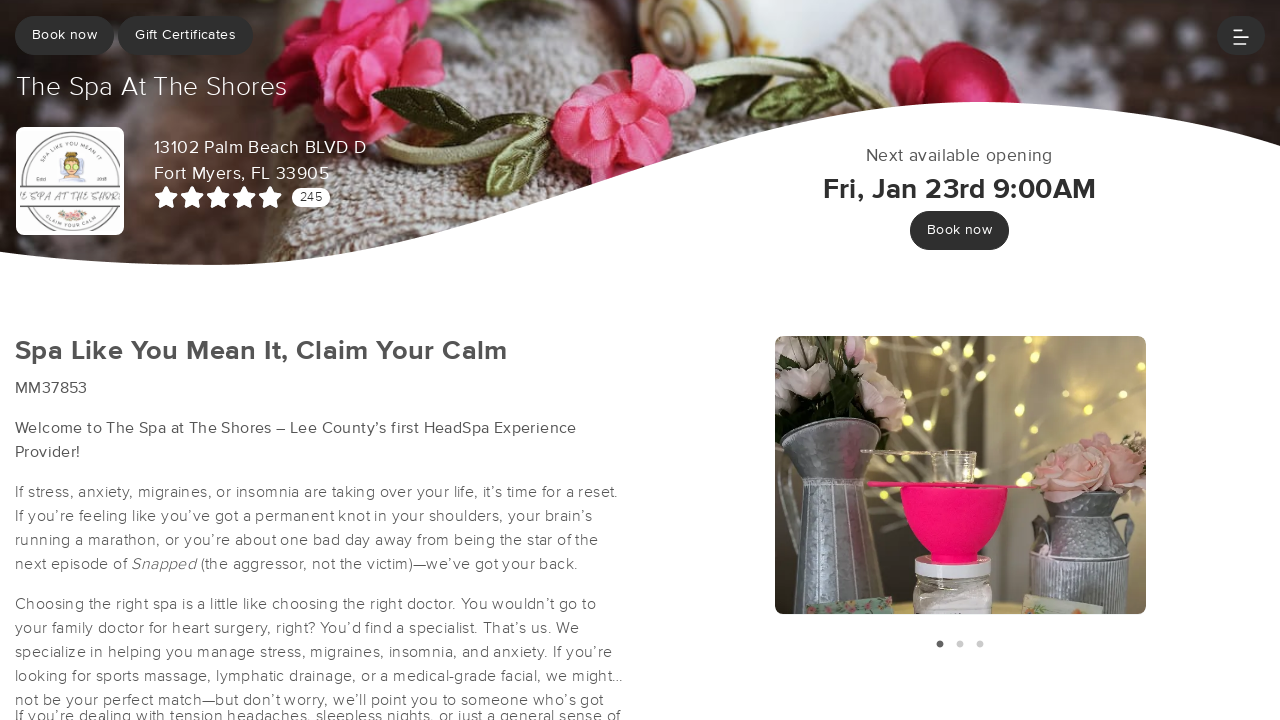

--- FILE ---
content_type: text/html; charset=utf-8
request_url: https://www.massagebook.com/therapists/TheSpaAtTheShores?src=external
body_size: 44949
content:
<!doctype html>
<html data-n-head-ssr lang="en" data-n-head="%7B%22lang%22:%7B%22ssr%22:%22en%22%7D%7D">
  <head >
    <meta data-n-head="ssr" charset="utf-8"><meta data-n-head="ssr" name="viewport" content="width=device-width, initial-scale=1"><meta data-n-head="ssr" name="Copyright" content="Copyright (c) 2013-2026 2Book, Inc."><meta data-n-head="ssr" name="author" content="MassageBook"><meta data-n-head="ssr" data-hid="charset" charset="utf-8"><meta data-n-head="ssr" data-hid="mobile-web-app-capable" name="mobile-web-app-capable" content="yes"><meta data-n-head="ssr" data-hid="apple-mobile-web-app-title" name="apple-mobile-web-app-title" content="MassageBook"><meta data-n-head="ssr" data-hid="og:type" name="og:type" property="og:type" content="website"><meta data-n-head="ssr" data-hid="og:title" name="og:title" property="og:title" content="MassageBook"><meta data-n-head="ssr" data-hid="og:site_name" name="og:site_name" property="og:site_name" content="MassageBook"><meta data-n-head="ssr" data-hid="description" name="description" content="The Spa At The Shores massage services in Fort Myers FL. Spa Like You Mean It, Claim Your Calm."><meta data-n-head="ssr" data-hid="og:description" property="og:description" content="The Spa At The Shores massage services in Fort Myers FL. Spa Like You Mean It, Claim Your Calm."><meta data-n-head="ssr" data-hid="twitter:image" name="twitter:image" content="https://images.massagebook.com/img193426063fc32c518ca90.37581848"><meta data-n-head="ssr" data-hid="og:image" property="og:image" content="https://images.massagebook.com/img193426063fc32c518ca90.37581848"><title>Book a massage with The Spa At The Shores | Fort Myers FL 33905</title><link data-n-head="ssr" rel="icon" type="image/svg+xml" href="/pu/favicon.svg"><link data-n-head="ssr" rel="shortcut icon" type="image/svg+xml" href="/pu/favicon.svg"><link data-n-head="ssr" data-hid="shortcut-icon" rel="shortcut icon" href="/pu/icon/android-icon-192x192-massagebook.png"><link data-n-head="ssr" data-hid="apple-touch-icon" rel="apple-touch-icon" href="/pu/icon/favicon-16x16-massagebook.png" sizes="16x16"><link data-n-head="ssr" rel="manifest" href="/_nuxt/manifest.02c7e5d7.json" data-hid="manifest"><script data-n-head="ssr" data-hid="newrelic" type="text/javascript"></script><script data-n-head="ssr" src="https://ws.sharethis.com/button/buttons.js?publisher=10cdefbb-56c7-4542-9023-2e7775917cf2&amp;_=1614261654247" defer></script><script data-n-head="ssr" vmid="google-maps-api" data-hid="google-maps-api" src="https://maps.googleapis.com/maps/api/js?key=AIzaSyBYak6rZIehR-WrEhXdYbJwgZa1cXC802A&amp;libraries=places&amp;language=en" async onload="this.__vm_l=1"></script><script data-n-head="ssr" data-hid="gtm-script">if(!window._gtm_init){window._gtm_init=1;(function(w,n,d,m,e,p){w[d]=(w[d]==1||n[d]=='yes'||n[d]==1||n[m]==1||(w[e]&&w[e][p]&&w[e][p]()))?1:0})(window,navigator,'doNotTrack','msDoNotTrack','external','msTrackingProtectionEnabled');(function(w,d,s,l,x,y){w[x]={};w._gtm_inject=function(i){if(w.doNotTrack||w[x][i])return;w[x][i]=1;w[l]=w[l]||[];w[l].push({'gtm.start':new Date().getTime(),event:'gtm.js'});var f=d.getElementsByTagName(s)[0],j=d.createElement(s);j.async=true;j.src='https://www.googletagmanager.com/gtm.js?id='+i;f.parentNode.insertBefore(j,f);};w[y]('GTM-K8VKDB')})(window,document,'script','dataLayer','_gtm_ids','_gtm_inject')}</script><script data-n-head="ssr" vmid="secureprivacy" src="https://app.secureprivacy.ai/script/626a237839318bab50346b0c.js"></script><script data-n-head="ssr" data-hid="structure-data" type="application/ld+json">{"@context":"https://www.schema.org","@type":"DaySpa","name":"The Spa At The Shores","url":"https://www.massagebook.com/therapists/TheSpaAtTheShores","address":{"@type":"PostalAddress","streetAddress":"13102 Palm Beach BLVD, D","addressLocality":"Fort Myers","addressRegion":"FL","postalCode":"33905"},"contactPoint":{"@type":"ContactPoint","telephone":"(239) 682-2779"}}</script><link rel="preload" href="/_nuxt/ad8df5a.js" as="script"><link rel="preload" href="/_nuxt/e345ccd.js" as="script"><link rel="preload" href="/_nuxt/css/e22f7b6.css" as="style"><link rel="preload" href="/_nuxt/fef8d6a.js" as="script"><link rel="preload" href="/_nuxt/css/5ea53b6.css" as="style"><link rel="preload" href="/_nuxt/4f8e44e.js" as="script"><link rel="stylesheet" href="/_nuxt/css/e22f7b6.css"><link rel="stylesheet" href="/_nuxt/css/5ea53b6.css">
  </head>
  <body >
    <noscript data-n-head="ssr" data-hid="gtm-noscript" data-pbody="true"><iframe src="https://www.googletagmanager.com/ns.html?id=GTM-K8VKDB&" height="0" width="0" style="display:none;visibility:hidden" title="gtm"></iframe></noscript><div data-server-rendered="true" id="__nuxt"><!----><div id="__layout"><div id="app-layout" data-v-312c29fe><div class="app-container" data-v-312c29fe><div class="h-100" data-v-312c29fe><div data-fetch-key="DetailsLayout:0" class="h-100" data-v-008b6dee><div class="business-theme" data-v-38c091e4 data-v-008b6dee data-v-008b6dee><div class="business-theme__container" style="--mb-business-theme-color:47, 47, 47;--mb-business-theme-color-darken:#1f1f1f;--mb-business-theme-color-lighten:#5e5e5e;--mb-business-theme-text-color:255, 255, 255;" data-v-38c091e4 data-v-008b6dee><div data-v-787b0a73 data-v-008b6dee><div data-testid="nav-container" class="nav__container position-fixed z-top" data-v-787b0a73><div class="container-xl" data-v-787b0a73><div class="row justify-content-between py-3" data-v-787b0a73><div class="col d-flex" data-v-787b0a73><div data-testid="booknow-button" data-v-787b0a73><div data-testid="book-now-route-button" data-v-b77ceae8 data-v-4f59d81b data-v-787b0a73><a href="/therapists/TheSpaAtTheShores/services?src=external" disabled="disabled" class="btn text-nowrap text-truncate width-100--mobile btn-sm w-auto py-2 px-3 btn-primary rounded-pill" data-v-4f59d81b>Book now</a></div> <!----></div> <div data-testid="gift-certificates" class="ml-1" data-v-b77ceae8 data-v-787b0a73><a href="/therapists/TheSpaAtTheShores/gift-certificates?src=external" class="btn btn-primary btn-sm text-nowrap text-truncate py-2 px-3 width-100--mobile rounded-pill" data-v-787b0a73>
                                Gift Certificates
                            </a></div> <!----></div> <div class="col d-flex justify-content-end" data-v-787b0a73><button class="btn btn-primary border-0 rounded-pill px-3" data-v-787b0a73 data-v-787b0a73><svg xmlns="http://www.w3.org/2000/svg" width="16" height="16" viewBox="0 0 25 25" ariaLabelledby="IconHamburger" role="presentation" data-v-787b0a73><title id="IconHamburger" lang="en">IconHamburger</title> <g fill="currentColor"><path fill-rule="evenodd" clip-rule="evenodd" d="M0.625 23.4267C0.625 22.6903 1.11342 22.0933 1.71591 22.0933H19.6553C20.2578 22.0933 20.7462 22.6903 20.7462 23.4267C20.7462 24.1631 20.2578 24.76 19.6553 24.76H1.71591C1.11342 24.76 0.625 24.1631 0.625 23.4267Z"></path> <path fill-rule="evenodd" clip-rule="evenodd" d="M0.625 12.76C0.625 12.0236 1.11342 11.4267 1.71591 11.4267H23.5341C24.1366 11.4267 24.625 12.0236 24.625 12.76C24.625 13.4964 24.1366 14.0933 23.5341 14.0933H1.71591C1.11342 14.0933 0.625 13.4964 0.625 12.76Z"></path> <path fill-rule="evenodd" clip-rule="evenodd" d="M0.625 2.09334C0.625 1.35696 1.11342 0.76001 1.71591 0.76001H13.8371C14.4396 0.76001 14.928 1.35696 14.928 2.09334C14.928 2.82972 14.4396 3.42668 13.8371 3.42668H1.71591C1.11342 3.42668 0.625 2.82972 0.625 2.09334Z"></path></g></svg></button></div></div> <!----></div></div> <div data-v-787b0a73></div></div> <main data-v-38c091e4 data-v-008b6dee><section data-v-38c091e4 data-v-008b6dee><div data-v-eac6ede2 data-v-008b6dee><div data-testid="bg-container" class="position-relative bg__container" data-v-eac6ede2><div data-testid="bg-image-container" class="absolute-inset min-height-400" data-v-eac6ede2><img src="https://images.massagebook.com/mbhome/default-17-1200-min.jpg.webp" alt="background image" data-test="image" class="img-fit img-fluid" style="width:100%;height:100%;" data-v-2cacf216 data-v-eac6ede2></div> <div data-testid="bg-gradient" class="bg--gradient absolute-inset opacity-7 min-height-400" data-v-eac6ede2></div> <div data-testid="divider" class="absolute-inset bg--divider bg--has-timeslot" data-v-eac6ede2></div> <div class="container-xl px-3 position-relative" data-v-eac6ede2><div class="py-4 mb-4" data-v-eac6ede2></div> <div class="row" data-v-eac6ede2><h1 class="col fs-165rem font-weight-300 text-white mb-3" data-v-eac6ede2>
                    The Spa At The Shores
                </h1></div> <div class="row" data-v-eac6ede2><div class="py-2 col-lg-6" data-v-6086bd48 data-v-eac6ede2><div class="row" data-v-6086bd48><div data-testid="primary-photo" class="col-auto" data-v-6086bd48><div class="border-25em bg-white overflow-hidden rounded shadow" data-v-a958e4d2 data-v-6086bd48><div class="hover cursor-pointer" data-v-a958e4d2><div class="hover__show" data-v-a958e4d2><i aria-hidden="true" class="text-white fs-200em opacity-95 fa fa-search-plus" data-v-7492e7eb data-v-a958e4d2></i></div> <img src="https://images.massagebook.com/img193426063fc32c518ca90.37581848.webp" alt="business image" data-test="image" class="img-fit" style="width:6.25em;height:6.25em;" data-v-2cacf216 data-v-a958e4d2></div> <DIV class="v-portal" style="display:none;" data-v-a958e4d2></DIV></div></div> <div class="col col-sm-auto py-2" data-v-6086bd48><div data-testid="show-address" class="text-white font-weight-400 fs-110rem" data-v-b77ceae8 data-v-e849d4b4 data-v-6086bd48><a href="https://www.google.com/maps/search/?api=1&amp;query=13102+Palm+Beach+BLVD+D%2CFort+Myers%2C+FL+33905" target="_blank" data-testid="map-link" class="d-inline-block text-inherit" data-v-b77ceae8 data-v-e849d4b4><div data-testid="first-address-line" data-v-b77ceae8 data-v-e849d4b4>13102 Palm Beach BLVD D</div> <div data-v-b77ceae8 data-v-e849d4b4>Fort Myers, FL 33905</div></a></div> <div data-testid="reviews-rating" data-v-b77ceae8 data-v-6086bd48><a href="/therapists/TheSpaAtTheShores/reviews?src=external" data-v-6086bd48><div class="d-inline-flex align-items-center" data-v-6086bd48><div aria-label="rating" class="d-inline-flex align-items-center mr-2 fivestars-fill--override" data-v-7c25dd4f data-v-6086bd48><div aria-label="4.96 out of 5 stars" role="img" class="fivestars fa fivestars--large" data-v-7c25dd4f><div class="fivestars-fill fa" style="width:99.2%;" data-v-7c25dd4f></div></div> <!----></div> <div class="d-inline-block bg-white fs-80rem rounded-pill px-2" data-v-6086bd48>
                                245
                            </div></div></a></div></div></div></div> <div data-testid="business-availability" class="col-lg-6 pt-4 mt-4 mt-sm-0" data-v-eac6ede2><div class="row" data-v-eac6ede2><div class="col text-center"><div data-testid="show-next-available"><div class="font-weight-400 fs-110rem">Next available opening</div> <div class="font-weight-700 fs-175rem text-primary">Fri, Jan 23rd 9:00AM</div></div> <div data-testid="booking-button"><div data-testid="business-availability-book-now-button" data-v-b77ceae8 data-v-4f59d81b><a href="/therapists/TheSpaAtTheShores/services?src=external" disabled="disabled" class="btn text-nowrap text-truncate width-100--mobile w-auto btn-sm py-2 px-3 btn-primary rounded-pill" data-v-4f59d81b>
                Book now
            </a></div> <!----></div></div></div></div></div></div></div></div> <div class="container-xl px-0 position-relative" data-v-38c091e4 data-v-008b6dee><div data-fetch-key="0" data-v-008b6dee data-v-008b6dee><article slides-to-show="1" working-hours="[object Object]" class="mt-md-3 pt-4"><div class="container-xl py-3 mb-2"><div class="row"><div class="col"><h2 data-testid="tagline" class="font-weight-700 fs-170rem mb-2">Spa Like You Mean It, Claim Your Calm</h2> <div data-v-1715be74><div data-testid="html-container" class="truncate-block" data-v-1715be74><p><strong>MM37853</strong></p><p><strong>Welcome to The Spa at The Shores – Lee County’s first HeadSpa Experience Provider!</strong></p><p>If stress, anxiety, migraines, or insomnia are taking over your life, it’s time for a reset. If you’re feeling like you’ve got a permanent knot in your shoulders, your brain’s running a marathon, or you’re about one bad day away from being the star of the next episode of <i>Snapped</i> (the aggressor, not the victim)—we’ve got your back.</p><p>Choosing the right spa is a little like choosing the right doctor. You wouldn’t go to your family doctor for heart surgery, right? You’d find a specialist. That’s us. We specialize in helping you manage stress, migraines, insomnia, and anxiety. If you’re looking for sports massage, lymphatic drainage, or a medical-grade facial, we might not be your perfect match—but don’t worry, we’ll point you to someone who’s got that covered.</p><p>If you’re dealing with tension headaches, sleepless nights, or just a general sense of <i>I can’t do this anymore</i>, that’s exactly where we come in. We’ll help you hit pause, clear your mind, and get back to feeling like yourself—before you end up on the wrong side of a courtroom drama.</p><p>At The Spa at The Shores, we’re all about being down-to-earth, genuine, and completely focused on making you feel better. We want you to feel like this is your home away from home—a space to unwind, recharge, and find some peace.</p><p>And just so we’re clear: we have a “No Assholes” policy. If you’re rude, disrespectful, looking for sexual based services, or just not a kind person, we’re not the spa for you—and that’s cool! We’ll gladly send you to someone else who might be a better fit.</p><p>Ready to de-stress, recharge, and feel like your best self again? We’d love to meet you!</p></div> <button data-testid="action-btn" class="btn btn-link p-0 mt-2" data-v-1715be74>
        Read more
        <i aria-hidden="true" data-testid="action-icon" class="fa fa-chevron-down" data-v-1715be74></i></button></div></div> <div class="d-none d-lg-block col-6"><div class="row d-flex justify-content-center"><div class="col-9"><div class="mx-sm-4 mx-3 px-sm-3 px-1" data-v-4cfe2752><div class="position-relative" data-v-4cfe2752><div sticky="" class="loading-container d-flex align-items-center flex-column slick-slide" data-v-6a5a41c8 data-v-4cfe2752><span class="p-1 loading__icon"><svg xmlns="http://www.w3.org/2000/svg" width="34" viewBox="0 0 170 206" ariaLabelledby="Loading-Icon" role="presentation" class="loading-icon loading-icon--primary" data-v-bec9f6a6><title id="Loading-Icon" lang="en">Loading-Icon</title> <g fill="currentColor"><path d="M144.3,25.7c33,33,33,86.5,0,119.6c-17,17-49.5,40.2-59.8,59.8c-10.2-19.5-43.7-43.7-59.8-59.8
                c-33-33-33-86.5,0-119.6C57.8-7.3,111.3-7.3,144.3,25.7z M84.5,185.8c6.5-15,35.2-35.2,50.2-50.2c27.7-27.7,27.7-72.6,0-100.3
                s-72.6-27.7-100.3,0C6.7,63.1,6.7,108,34.4,135.7C47.1,148.4,78.7,170.6,84.5,185.8z" class="variant-color" data-v-bec9f6a6></path> <path d="M142.1,84.9c0,0.2,0,0.3,0,0.5c0,0.1,0,0.2,0,0.3c-0.1,14.6-5.7,29.2-16.9,40.4
                c-12.1,12.1-34.9,26.4-40.7,40.7c-5.8-14.3-30.4-30.4-40.7-40.7C32.7,114.9,27.1,100.4,27,85.8c0-0.2,0-0.3,0-0.5c0-0.1,0-0.3,0-0.4
                c0.1-2.9,1.3-5.7,3.5-7.8c4.7-4.7,12.3-4.7,16.9,0c2.2,2.2,3.3,5,3.5,7.8c-0.2,8.8,3.1,17.6,9.8,24.4c13.1,13.1,34.4,13.1,47.5,0
                c6.5-6.5,9.8-15.1,9.8-23.6c0-0.1,0-0.2,0-0.4c0-0.1,0-0.3,0-0.4c0.1-2.9,1.3-5.7,3.5-7.8c4.7-4.7,12.3-4.7,16.9,0
                C140.8,79.3,141.9,82.1,142.1,84.9z" class="black" data-v-bec9f6a6></path> <path d="M69.7,70.6c8.2-8.2,21.5-8.2,29.8,0c8.2,8.2,8.2,21.5,0,29.8c-8.2,8.2-21.5,8.2-29.8,0S61.4,78.9,69.7,70.6z" class="black" data-v-bec9f6a6></path> <path d="M124.3,43.9C101.7,22.3,66,22.7,43.8,44.8c-4.7,4.7-4.7,12.3,0,16.9c4.7,4.7,12.3,4.7,16.9,0
                c0.1-0.1,0.2-0.2,0.3-0.3c13.2-12.9,34.2-12.8,47.3,0.3l0.1,0.1l0.1-0.1c4.7,4.6,12.2,4.6,16.9,0c4.7-4.7,4.7-12.2,0-16.9
                C125.1,44.5,124.7,44.2,124.3,43.9z" class="black" data-v-bec9f6a6></path> <path d="M62.6,32.3c-6.8,2.8-13.2,7-18.8,12.5c-2.3,2.3-3.5,5.4-3.5,8.5v0c0,3.1,1.2,6.1,3.5,8.4
		        c4.7,4.7,12.3,4.7,16.9,0c0.1-0.1,0.2-0.2,0.3-0.3c0.5-0.5,1-1,1.6-1.4V32.3z" class="variant-color animate-25" data-v-bec9f6a6></path> <path d="M84.3,28C69.7,28,55,33.6,43.8,44.8c-2.3,2.3-3.5,5.4-3.5,8.5v0c0,3.1,1.2,6.1,3.5,8.4
		        c4.7,4.7,12.3,4.7,16.9,0c0.1-0.1,0.2-0.2,0.3-0.3c6.5-6.4,14.9-9.6,23.3-9.6V28z" class="variant-color animate-50" data-v-bec9f6a6></path> <path d="M106.9,32.5c-21-8.8-46-4.7-63.1,12.3c-2.3,2.3-3.5,5.4-3.5,8.5v0c0,3.1,1.2,6.1,3.5,8.4
		        c4.7,4.7,12.3,4.7,16.9,0c0.1-0.1,0.2-0.2,0.3-0.3c12.8-12.5,32.8-12.8,45.9-1V32.5z" class="variant-color animate-75" data-v-bec9f6a6></path> <path d="M124.3,43.9C101.7,22.3,66,22.7,43.8,44.8c-4.7,4.7-4.7,12.3,0,16.9c4.7,4.7,12.3,4.7,16.9,0
                c0.1-0.1,0.2-0.2,0.3-0.3c13.2-12.9,34.2-12.8,47.3,0.3l0.1,0.1l0.1-0.1c4.7,4.6,12.2,4.6,16.9,0c4.7-4.7,4.7-12.2,0-16.9
                C125.1,44.5,124.7,44.2,124.3,43.9z" class="variant-color animate-100" data-v-bec9f6a6></path></g></svg></span> <!----></div></div></div></div></div></div></div></div> <div data-testid="photos-filtered" class="container-xl d-lg-none"><div class="row d-flex justify-content-center"><div data-testid="photos-wrapper" class="col"><div class="mx-sm-4 mx-3 px-sm-3 px-1" data-v-4cfe2752><div class="position-relative" data-v-4cfe2752><div sticky="" class="loading-container d-flex align-items-center flex-column slick-slide" data-v-6a5a41c8 data-v-4cfe2752><span class="p-1 loading__icon"><svg xmlns="http://www.w3.org/2000/svg" width="34" viewBox="0 0 170 206" ariaLabelledby="Loading-Icon" role="presentation" class="loading-icon loading-icon--primary" data-v-bec9f6a6><title id="Loading-Icon" lang="en">Loading-Icon</title> <g fill="currentColor"><path d="M144.3,25.7c33,33,33,86.5,0,119.6c-17,17-49.5,40.2-59.8,59.8c-10.2-19.5-43.7-43.7-59.8-59.8
                c-33-33-33-86.5,0-119.6C57.8-7.3,111.3-7.3,144.3,25.7z M84.5,185.8c6.5-15,35.2-35.2,50.2-50.2c27.7-27.7,27.7-72.6,0-100.3
                s-72.6-27.7-100.3,0C6.7,63.1,6.7,108,34.4,135.7C47.1,148.4,78.7,170.6,84.5,185.8z" class="variant-color" data-v-bec9f6a6></path> <path d="M142.1,84.9c0,0.2,0,0.3,0,0.5c0,0.1,0,0.2,0,0.3c-0.1,14.6-5.7,29.2-16.9,40.4
                c-12.1,12.1-34.9,26.4-40.7,40.7c-5.8-14.3-30.4-30.4-40.7-40.7C32.7,114.9,27.1,100.4,27,85.8c0-0.2,0-0.3,0-0.5c0-0.1,0-0.3,0-0.4
                c0.1-2.9,1.3-5.7,3.5-7.8c4.7-4.7,12.3-4.7,16.9,0c2.2,2.2,3.3,5,3.5,7.8c-0.2,8.8,3.1,17.6,9.8,24.4c13.1,13.1,34.4,13.1,47.5,0
                c6.5-6.5,9.8-15.1,9.8-23.6c0-0.1,0-0.2,0-0.4c0-0.1,0-0.3,0-0.4c0.1-2.9,1.3-5.7,3.5-7.8c4.7-4.7,12.3-4.7,16.9,0
                C140.8,79.3,141.9,82.1,142.1,84.9z" class="black" data-v-bec9f6a6></path> <path d="M69.7,70.6c8.2-8.2,21.5-8.2,29.8,0c8.2,8.2,8.2,21.5,0,29.8c-8.2,8.2-21.5,8.2-29.8,0S61.4,78.9,69.7,70.6z" class="black" data-v-bec9f6a6></path> <path d="M124.3,43.9C101.7,22.3,66,22.7,43.8,44.8c-4.7,4.7-4.7,12.3,0,16.9c4.7,4.7,12.3,4.7,16.9,0
                c0.1-0.1,0.2-0.2,0.3-0.3c13.2-12.9,34.2-12.8,47.3,0.3l0.1,0.1l0.1-0.1c4.7,4.6,12.2,4.6,16.9,0c4.7-4.7,4.7-12.2,0-16.9
                C125.1,44.5,124.7,44.2,124.3,43.9z" class="black" data-v-bec9f6a6></path> <path d="M62.6,32.3c-6.8,2.8-13.2,7-18.8,12.5c-2.3,2.3-3.5,5.4-3.5,8.5v0c0,3.1,1.2,6.1,3.5,8.4
		        c4.7,4.7,12.3,4.7,16.9,0c0.1-0.1,0.2-0.2,0.3-0.3c0.5-0.5,1-1,1.6-1.4V32.3z" class="variant-color animate-25" data-v-bec9f6a6></path> <path d="M84.3,28C69.7,28,55,33.6,43.8,44.8c-2.3,2.3-3.5,5.4-3.5,8.5v0c0,3.1,1.2,6.1,3.5,8.4
		        c4.7,4.7,12.3,4.7,16.9,0c0.1-0.1,0.2-0.2,0.3-0.3c6.5-6.4,14.9-9.6,23.3-9.6V28z" class="variant-color animate-50" data-v-bec9f6a6></path> <path d="M106.9,32.5c-21-8.8-46-4.7-63.1,12.3c-2.3,2.3-3.5,5.4-3.5,8.5v0c0,3.1,1.2,6.1,3.5,8.4
		        c4.7,4.7,12.3,4.7,16.9,0c0.1-0.1,0.2-0.2,0.3-0.3c12.8-12.5,32.8-12.8,45.9-1V32.5z" class="variant-color animate-75" data-v-bec9f6a6></path> <path d="M124.3,43.9C101.7,22.3,66,22.7,43.8,44.8c-4.7,4.7-4.7,12.3,0,16.9c4.7,4.7,12.3,4.7,16.9,0
                c0.1-0.1,0.2-0.2,0.3-0.3c13.2-12.9,34.2-12.8,47.3,0.3l0.1,0.1l0.1-0.1c4.7,4.6,12.2,4.6,16.9,0c4.7-4.7,4.7-12.2,0-16.9
                C125.1,44.5,124.7,44.2,124.3,43.9z" class="variant-color animate-100" data-v-bec9f6a6></path></g></svg></span> <!----></div></div></div></div></div></div></article> <div class="popular-services-container px-sm-4 px-3 py-5 mt-1" data-v-9adb6cd6><div class="container-xl" data-v-9adb6cd6><div class="px-3 mb-4 d-flex justify-content-center text-center align-items-center" data-v-9adb6cd6><h4 class="m-0 mr-2 fs-165em font-weight-300 text-primary text-uppercase" data-v-9adb6cd6>
                Popular Services
            </h4></div> <div sticky="" class="loading-container d-flex align-items-center flex-column slick-slide px-2 px-sm-3" data-v-6a5a41c8 data-v-9adb6cd6><span class="p-1 loading__icon"><svg xmlns="http://www.w3.org/2000/svg" width="34" viewBox="0 0 170 206" ariaLabelledby="Loading-Icon" role="presentation" class="loading-icon loading-icon--primary" data-v-bec9f6a6><title id="Loading-Icon" lang="en">Loading-Icon</title> <g fill="currentColor"><path d="M144.3,25.7c33,33,33,86.5,0,119.6c-17,17-49.5,40.2-59.8,59.8c-10.2-19.5-43.7-43.7-59.8-59.8
                c-33-33-33-86.5,0-119.6C57.8-7.3,111.3-7.3,144.3,25.7z M84.5,185.8c6.5-15,35.2-35.2,50.2-50.2c27.7-27.7,27.7-72.6,0-100.3
                s-72.6-27.7-100.3,0C6.7,63.1,6.7,108,34.4,135.7C47.1,148.4,78.7,170.6,84.5,185.8z" class="variant-color" data-v-bec9f6a6></path> <path d="M142.1,84.9c0,0.2,0,0.3,0,0.5c0,0.1,0,0.2,0,0.3c-0.1,14.6-5.7,29.2-16.9,40.4
                c-12.1,12.1-34.9,26.4-40.7,40.7c-5.8-14.3-30.4-30.4-40.7-40.7C32.7,114.9,27.1,100.4,27,85.8c0-0.2,0-0.3,0-0.5c0-0.1,0-0.3,0-0.4
                c0.1-2.9,1.3-5.7,3.5-7.8c4.7-4.7,12.3-4.7,16.9,0c2.2,2.2,3.3,5,3.5,7.8c-0.2,8.8,3.1,17.6,9.8,24.4c13.1,13.1,34.4,13.1,47.5,0
                c6.5-6.5,9.8-15.1,9.8-23.6c0-0.1,0-0.2,0-0.4c0-0.1,0-0.3,0-0.4c0.1-2.9,1.3-5.7,3.5-7.8c4.7-4.7,12.3-4.7,16.9,0
                C140.8,79.3,141.9,82.1,142.1,84.9z" class="black" data-v-bec9f6a6></path> <path d="M69.7,70.6c8.2-8.2,21.5-8.2,29.8,0c8.2,8.2,8.2,21.5,0,29.8c-8.2,8.2-21.5,8.2-29.8,0S61.4,78.9,69.7,70.6z" class="black" data-v-bec9f6a6></path> <path d="M124.3,43.9C101.7,22.3,66,22.7,43.8,44.8c-4.7,4.7-4.7,12.3,0,16.9c4.7,4.7,12.3,4.7,16.9,0
                c0.1-0.1,0.2-0.2,0.3-0.3c13.2-12.9,34.2-12.8,47.3,0.3l0.1,0.1l0.1-0.1c4.7,4.6,12.2,4.6,16.9,0c4.7-4.7,4.7-12.2,0-16.9
                C125.1,44.5,124.7,44.2,124.3,43.9z" class="black" data-v-bec9f6a6></path> <path d="M62.6,32.3c-6.8,2.8-13.2,7-18.8,12.5c-2.3,2.3-3.5,5.4-3.5,8.5v0c0,3.1,1.2,6.1,3.5,8.4
		        c4.7,4.7,12.3,4.7,16.9,0c0.1-0.1,0.2-0.2,0.3-0.3c0.5-0.5,1-1,1.6-1.4V32.3z" class="variant-color animate-25" data-v-bec9f6a6></path> <path d="M84.3,28C69.7,28,55,33.6,43.8,44.8c-2.3,2.3-3.5,5.4-3.5,8.5v0c0,3.1,1.2,6.1,3.5,8.4
		        c4.7,4.7,12.3,4.7,16.9,0c0.1-0.1,0.2-0.2,0.3-0.3c6.5-6.4,14.9-9.6,23.3-9.6V28z" class="variant-color animate-50" data-v-bec9f6a6></path> <path d="M106.9,32.5c-21-8.8-46-4.7-63.1,12.3c-2.3,2.3-3.5,5.4-3.5,8.5v0c0,3.1,1.2,6.1,3.5,8.4
		        c4.7,4.7,12.3,4.7,16.9,0c0.1-0.1,0.2-0.2,0.3-0.3c12.8-12.5,32.8-12.8,45.9-1V32.5z" class="variant-color animate-75" data-v-bec9f6a6></path> <path d="M124.3,43.9C101.7,22.3,66,22.7,43.8,44.8c-4.7,4.7-4.7,12.3,0,16.9c4.7,4.7,12.3,4.7,16.9,0
                c0.1-0.1,0.2-0.2,0.3-0.3c13.2-12.9,34.2-12.8,47.3,0.3l0.1,0.1l0.1-0.1c4.7,4.6,12.2,4.6,16.9,0c4.7-4.7,4.7-12.2,0-16.9
                C125.1,44.5,124.7,44.2,124.3,43.9z" class="variant-color animate-100" data-v-bec9f6a6></path></g></svg></span> <!----></div></div></div></div></div></section> <div data-v-38c091e4 data-v-008b6dee><div class="mx-sm-4 mx-3 px-sm-3 px-1 my-5" data-v-3a7bb226><div class="container-xl" data-v-3a7bb226><div class="mb-4 d-flex text-center justify-content-center align-items-center" data-v-3a7bb226><h4 class="m-0 mr-2 fs-165em font-weight-300 text-primary text-uppercase" data-v-3a7bb226>
                What people are saying
            </h4></div> <div sticky="" class="loading-container d-flex align-items-center flex-column slick-slide px-2 px-sm-3" data-v-6a5a41c8 data-v-3a7bb226><span class="p-1 loading__icon"><svg xmlns="http://www.w3.org/2000/svg" width="34" viewBox="0 0 170 206" ariaLabelledby="Loading-Icon" role="presentation" class="loading-icon loading-icon--primary" data-v-bec9f6a6><title id="Loading-Icon" lang="en">Loading-Icon</title> <g fill="currentColor"><path d="M144.3,25.7c33,33,33,86.5,0,119.6c-17,17-49.5,40.2-59.8,59.8c-10.2-19.5-43.7-43.7-59.8-59.8
                c-33-33-33-86.5,0-119.6C57.8-7.3,111.3-7.3,144.3,25.7z M84.5,185.8c6.5-15,35.2-35.2,50.2-50.2c27.7-27.7,27.7-72.6,0-100.3
                s-72.6-27.7-100.3,0C6.7,63.1,6.7,108,34.4,135.7C47.1,148.4,78.7,170.6,84.5,185.8z" class="variant-color" data-v-bec9f6a6></path> <path d="M142.1,84.9c0,0.2,0,0.3,0,0.5c0,0.1,0,0.2,0,0.3c-0.1,14.6-5.7,29.2-16.9,40.4
                c-12.1,12.1-34.9,26.4-40.7,40.7c-5.8-14.3-30.4-30.4-40.7-40.7C32.7,114.9,27.1,100.4,27,85.8c0-0.2,0-0.3,0-0.5c0-0.1,0-0.3,0-0.4
                c0.1-2.9,1.3-5.7,3.5-7.8c4.7-4.7,12.3-4.7,16.9,0c2.2,2.2,3.3,5,3.5,7.8c-0.2,8.8,3.1,17.6,9.8,24.4c13.1,13.1,34.4,13.1,47.5,0
                c6.5-6.5,9.8-15.1,9.8-23.6c0-0.1,0-0.2,0-0.4c0-0.1,0-0.3,0-0.4c0.1-2.9,1.3-5.7,3.5-7.8c4.7-4.7,12.3-4.7,16.9,0
                C140.8,79.3,141.9,82.1,142.1,84.9z" class="black" data-v-bec9f6a6></path> <path d="M69.7,70.6c8.2-8.2,21.5-8.2,29.8,0c8.2,8.2,8.2,21.5,0,29.8c-8.2,8.2-21.5,8.2-29.8,0S61.4,78.9,69.7,70.6z" class="black" data-v-bec9f6a6></path> <path d="M124.3,43.9C101.7,22.3,66,22.7,43.8,44.8c-4.7,4.7-4.7,12.3,0,16.9c4.7,4.7,12.3,4.7,16.9,0
                c0.1-0.1,0.2-0.2,0.3-0.3c13.2-12.9,34.2-12.8,47.3,0.3l0.1,0.1l0.1-0.1c4.7,4.6,12.2,4.6,16.9,0c4.7-4.7,4.7-12.2,0-16.9
                C125.1,44.5,124.7,44.2,124.3,43.9z" class="black" data-v-bec9f6a6></path> <path d="M62.6,32.3c-6.8,2.8-13.2,7-18.8,12.5c-2.3,2.3-3.5,5.4-3.5,8.5v0c0,3.1,1.2,6.1,3.5,8.4
		        c4.7,4.7,12.3,4.7,16.9,0c0.1-0.1,0.2-0.2,0.3-0.3c0.5-0.5,1-1,1.6-1.4V32.3z" class="variant-color animate-25" data-v-bec9f6a6></path> <path d="M84.3,28C69.7,28,55,33.6,43.8,44.8c-2.3,2.3-3.5,5.4-3.5,8.5v0c0,3.1,1.2,6.1,3.5,8.4
		        c4.7,4.7,12.3,4.7,16.9,0c0.1-0.1,0.2-0.2,0.3-0.3c6.5-6.4,14.9-9.6,23.3-9.6V28z" class="variant-color animate-50" data-v-bec9f6a6></path> <path d="M106.9,32.5c-21-8.8-46-4.7-63.1,12.3c-2.3,2.3-3.5,5.4-3.5,8.5v0c0,3.1,1.2,6.1,3.5,8.4
		        c4.7,4.7,12.3,4.7,16.9,0c0.1-0.1,0.2-0.2,0.3-0.3c12.8-12.5,32.8-12.8,45.9-1V32.5z" class="variant-color animate-75" data-v-bec9f6a6></path> <path d="M124.3,43.9C101.7,22.3,66,22.7,43.8,44.8c-4.7,4.7-4.7,12.3,0,16.9c4.7,4.7,12.3,4.7,16.9,0
                c0.1-0.1,0.2-0.2,0.3-0.3c13.2-12.9,34.2-12.8,47.3,0.3l0.1,0.1l0.1-0.1c4.7,4.6,12.2,4.6,16.9,0c4.7-4.7,4.7-12.2,0-16.9
                C125.1,44.5,124.7,44.2,124.3,43.9z" class="variant-color animate-100" data-v-bec9f6a6></path></g></svg></span> <!----></div></div></div></div> <section class="position-relative overflow-hidden bg-business-theme py-4" data-v-dab04b64 data-v-008b6dee><div class="container-xl text-white my-2" data-v-dab04b64><div data-testid="divider" class="bg--divider" data-v-dab04b64><div class="absolute-inset bg--wave" data-v-dab04b64></div></div> <div class="row" data-v-dab04b64><div class="col fs-165em font-weight-300 line-height-120em py-2" data-v-dab04b64>
                The Spa At The Shores
            </div></div> <div class="row" data-v-dab04b64><div class="py-2 col-lg-6 py-2" data-v-6086bd48 data-v-dab04b64><div class="row" data-v-6086bd48><div data-testid="primary-photo" class="col-auto" data-v-6086bd48><div class="border-25em bg-white overflow-hidden rounded shadow" data-v-a958e4d2 data-v-6086bd48><div class="hover cursor-pointer" data-v-a958e4d2><div class="hover__show" data-v-a958e4d2><i aria-hidden="true" class="text-white fs-200em opacity-95 fa fa-search-plus" data-v-7492e7eb data-v-a958e4d2></i></div> <img src="https://images.massagebook.com/img193426063fc32c518ca90.37581848.webp" alt="business image" data-test="image" class="img-fit" style="width:6.25em;height:6.25em;" data-v-2cacf216 data-v-a958e4d2></div> <DIV class="v-portal" style="display:none;" data-v-a958e4d2></DIV></div></div> <div class="col col-sm-auto py-2" data-v-6086bd48><div data-testid="show-address" class="text-white font-weight-400 fs-110rem" data-v-b77ceae8 data-v-e849d4b4 data-v-6086bd48><a href="https://www.google.com/maps/search/?api=1&amp;query=13102+Palm+Beach+BLVD+D%2CFort+Myers%2C+FL+33905" target="_blank" data-testid="map-link" class="d-inline-block text-inherit" data-v-b77ceae8 data-v-e849d4b4><div data-testid="first-address-line" data-v-b77ceae8 data-v-e849d4b4>13102 Palm Beach BLVD D</div> <div data-v-b77ceae8 data-v-e849d4b4>Fort Myers, FL 33905</div></a></div> <!----></div></div></div> <div class="col-lg-6 py-2" data-v-dab04b64><div class="row" data-v-dab04b64><div class="col d-lg-flex flex-row-reverse align-content-center justify-content-end"><div data-testid="show-next-available" class="text-white mx-lg-3 my-2"><div class="font-weight-400 fs-110rem">Next available opening</div> <div class="font-weight-700 fs-175rem text-white">Fri, Jan 23rd 9:00AM</div></div> <div data-testid="booking-button" class="d-lg-flex align-items-center"><div data-testid="business-availability-book-now-button" data-v-b77ceae8 data-v-4f59d81b><a href="/therapists/TheSpaAtTheShores/services?src=external" disabled="disabled" class="btn text-nowrap text-truncate width-100--mobile btn-white my-2 mr-lg-3 w-auto btn-sm py-2 px-3 btn-white rounded-pill" data-v-4f59d81b>
                Book now
            </a></div> <!----></div></div></div></div></div> <hr class="bg-white my-3" data-v-dab04b64> <div class="row flex-lg-row flex-column" data-v-dab04b64><div data-testid="working-hours" class="col mb-4 pb-2" data-v-dab04b64><div class="row flex-column flex-lg-row" data-v-dab04b64><div class="col-auto text-lg-center py-lg-2" data-v-dab04b64><svg xmlns="http://www.w3.org/2000/svg" width="5em" height="5em" viewBox="0 0 80 81" ariaLabelledby="IconClock" role="presentation" class="d-none d-lg-inline-block text-business-theme-on-primary-color mb-2" data-v-dab04b64><title id="IconClock" lang="en">IconClock</title> <g fill="currentColor"><path d="M38.75 16.3701C38.75 15.6795 39.3125 15.1201 40 15.1201C40.6875 15.1201 41.25 15.6795 41.25 16.3701V39.4482L55.6875 49.0732C56.2656 49.4639 56.4219 50.2451 56.0469 50.8076C55.6562 51.3857 54.875 51.542 54.3125 51.167L39.3125 41.167C38.9531 40.9326 38.6094 40.542 38.6094 40.1201L38.75 16.3701ZM40 0.120117C62.0938 0.120117 80 18.0264 80 40.1201C80 62.2139 62.0938 80.1201 40 80.1201C17.9062 80.1201 0 62.2139 0 40.1201C0 18.0264 17.9062 0.120117 40 0.120117ZM2.5 40.1201C2.5 60.8232 19.2969 77.6201 40 77.6201C60.7031 77.6201 77.5 60.8232 77.5 40.1201C77.5 19.417 60.7031 2.62012 40 2.62012C19.2969 2.62012 2.5 19.417 2.5 40.1201Z"></path></g></svg> <div class="fs-115em font-weight-bold" data-v-dab04b64>HOURS</div></div> <div class="working-hours--override col-auto py-2" data-v-347f3a72 data-v-dab04b64><h4 class="text-primary mb-3" data-v-347f3a72><i aria-hidden="true" class="fa-regular fa-clock-nine fs-110rem" data-v-347f3a72></i> Operating Hours</h4> <ul class="pl-4 mb-0" data-v-347f3a72><li data-v-347f3a72><div class="working-hours-grid" data-v-347f3a72><div class="font-weight-bold">
        Monday
    </div> <div class="font-weight-400 text-gray">
        9:00 AM - 7:00 PM
    </div></div></li><li data-v-347f3a72><div class="working-hours-grid" data-v-347f3a72><div class="font-weight-bold">
        Tuesday
    </div> <div class="font-weight-400 text-gray">
        9:00 AM - 7:00 PM
    </div></div></li><li data-v-347f3a72><div class="working-hours-grid" data-v-347f3a72><div class="font-weight-bold">
        Wednesday
    </div> <div class="font-weight-400 text-gray">
        9:00 AM - 7:00 PM
    </div></div></li><li data-v-347f3a72><div class="working-hours-grid" data-v-347f3a72><div class="font-weight-bold">
        Thursday
    </div> <div class="font-weight-400 text-gray">
        9:00 AM - 7:00 PM
    </div></div></li><li data-v-347f3a72><div class="working-hours-grid" data-v-347f3a72><div class="font-weight-bold">
        Friday
    </div> <div class="font-weight-400 text-gray">
        9:00 AM - 7:00 PM
    </div></div></li><li data-v-347f3a72><div class="working-hours-grid" data-v-347f3a72><div class="font-weight-bold">
        Saturday
    </div> <div class="font-weight-400 text-gray">
        10:00 AM - 2:00 PM
    </div></div></li><li data-v-347f3a72><div class="working-hours-grid" data-v-347f3a72><div class="font-weight-bold">
        Sunday
    </div> <div class="font-weight-400 text-danger">
        Closed
    </div></div></li></ul></div></div></div> <div data-testid="show-address" class="col mb-4 pb-2" data-v-dab04b64><div class="row flex-column flex-lg-row" data-v-dab04b64><div class="col-auto text-lg-center py-lg-2" data-v-dab04b64><svg xmlns="http://www.w3.org/2000/svg" width="5.625em" height="5em" viewBox="0 0 90 81" ariaLabelledby="IconMapLocation" role="presentation" class="d-none d-lg-inline-block text-business-theme-on-primary-color mb-2" data-v-dab04b64><title id="IconMapLocation" lang="en">IconMapLocation</title> <g fill="currentColor"><path d="M52.5 17.6301C52.5 21.7708 49.1406 25.1301 45 25.1301C40.8594 25.1301 37.5 21.7708 37.5 17.6301C37.5 13.4879 40.8594 10.1301 45 10.1301C49.1406 10.1301 52.5 13.4879 52.5 17.6301ZM45 12.6301C42.2344 12.6301 40 14.8692 40 17.6301C40 20.3958 42.2344 22.6301 45 22.6301C47.7656 22.6301 50 20.3958 50 17.6301C50 14.8692 47.7656 12.6301 45 12.6301ZM42.6875 48.7395C37.6719 42.6145 26.25 27.4114 26.25 18.8801C26.25 8.52544 34.6406 0.130127 45 0.130127C55.3594 0.130127 63.75 8.52544 63.75 18.8801C63.75 27.4114 52.3281 42.6145 47.3125 48.7395C46.1094 50.3801 43.8906 50.3801 42.6875 48.7395ZM59.5781 25.3176C60.6875 22.7083 61.25 20.5208 61.25 18.8801C61.25 9.90513 53.9688 2.63013 45 2.63013C36.0312 2.63013 28.75 9.90513 28.75 18.8801C28.75 20.5208 29.3125 22.7083 30.4219 25.3176C31.5 27.8801 33.0156 30.6614 34.7188 33.427C37.9844 38.9426 42.1563 44.2239 44.6406 47.177C44.8281 47.5676 45.1719 47.5676 45.3594 47.177C47.8437 44.2239 51.875 38.9426 55.2812 33.427C56.9844 30.6614 58.5 27.8801 59.5781 25.3176ZM66.5 28.2239C66.7031 27.7239 66.9219 27.1926 67.125 26.6614L83.2969 20.7864C86.5469 19.5989 90 22.0208 90 25.4895V66.2551C90 68.3489 88.6875 70.2395 86.7031 70.9583L61.6719 80.052C61.4219 80.1458 61.1406 80.1614 60.875 80.0676L28.7812 70.1926L6.70937 78.2239C3.44844 79.4114 0 76.9895 0 73.5208V32.7551C0 30.6614 1.31531 28.7708 3.29062 28.052L21.4531 21.4583C21.5938 22.2708 21.7656 23.0989 21.9844 23.9114L4.14531 30.4114C3.15781 30.7708 2.5 31.7083 2.5 32.7551V73.5208C2.5 75.2551 4.22344 76.4739 5.85469 75.8801L27.5 68.0051V46.2395C27.5 45.6926 28.0625 44.9895 28.75 44.9895C29.4375 44.9895 30 45.6926 30 46.2395V67.9583L60 77.1926V46.2395C60 45.6926 60.5625 44.9895 61.25 44.9895C61.9375 44.9895 62.5 45.6926 62.5 46.2395V77.0989L85.8594 68.5989C86.8438 68.2395 87.5 67.302 87.5 66.2551V25.4895C87.5 23.7551 85.6406 22.5364 84.1406 23.1301L65.7969 29.802C66.0312 29.2864 66.2656 28.7551 66.5 28.2239Z"></path></g></svg> <div class="fs-115em font-weight-bold" data-v-dab04b64>LOCATION</div></div> <div class="col-auto py-2" data-v-dab04b64><div class="mb-2 text-white font-weight-bold" data-v-b77ceae8 data-v-e849d4b4 data-v-dab04b64><a href="https://www.google.com/maps/search/?api=1&amp;query=13102+Palm+Beach+BLVD+D%2CFort+Myers%2C+FL+33905" target="_blank" data-testid="map-link" class="d-inline-block text-inherit" data-v-b77ceae8 data-v-e849d4b4><div data-testid="first-address-line" data-v-b77ceae8 data-v-e849d4b4>13102 Palm Beach BLVD D</div> <div data-v-b77ceae8 data-v-e849d4b4>Fort Myers, FL 33905</div></a></div> <div data-v-b77ceae8 data-v-dab04b64><a href="https://www.google.com/maps/search/?api=1&amp;query=13102+Palm+Beach+BLVD+D%2CFort+Myers%2C+FL+33905" target="_blank" data-testid="map-link" class="btn btn-outline-lighter-primary text-business-theme-on-primary-color py-1 rounded-pill" data-v-b77ceae8 data-v-dab04b64><span class="d-inline-flex align-items-center" data-v-b77ceae8 data-v-dab04b64>
                                    Map it!<i aria-hidden="true" class="mdi mdi-map-marker-outline fs-125em ml-1" data-v-b77ceae8 data-v-dab04b64></i></span></a></div></div></div></div></div> <div class="row flex-lg-row flex-column" data-v-dab04b64><div data-testid="business-phone" class="col mb-4 pb-2" data-v-dab04b64><div class="row flex-column flex-lg-row" data-v-dab04b64><div class="col-auto text-lg-center py-lg-2" data-v-dab04b64><svg xmlns="http://www.w3.org/2000/svg" width="3.125em" height="5em" viewBox="0 0 50 81" ariaLabelledby="IconMobilePhone" role="presentation" class="d-none d-lg-inline-block text-business-theme-on-primary-color mb-2" data-v-dab04b64><title id="IconMobilePhone" lang="en">IconMobilePhone</title> <g fill="currentColor"><path d="M7.5 80.1401H42.5C46.6406 80.1401 50 76.7808 50 72.6401V7.64014C50 3.49951 46.6406 0.140137 42.5 0.140137H7.5C3.35938 0.140137 0 3.49951 0 7.64014V72.6401C0 76.7808 3.35938 80.1401 7.5 80.1401ZM2.5 7.64014C2.5 4.88389 4.74375 2.64014 7.5 2.64014H42.5C45.2562 2.64014 47.5 4.88389 47.5 7.64014V72.6401C47.5 75.3964 45.2562 77.6401 42.5 77.6401H7.5C4.74375 77.6401 2.5 75.3964 2.5 72.6401V7.64014ZM17.5 71.3901H32.5C33.1884 71.3901 33.75 70.8311 33.75 70.1401C33.75 69.4492 33.1884 68.8901 32.5 68.8901H17.5C16.8116 68.8901 16.25 69.4492 16.25 70.1401C16.25 70.8311 16.8125 71.3901 17.5 71.3901Z"></path></g></svg> <div class="fs-115em font-weight-bold" data-v-dab04b64>CALL</div></div> <div class="col-auto py-2" data-v-dab04b64><div class="text-white font-weight-bold mb-2" data-v-dab04b64>(239) 682-2779</div> <div data-v-b77ceae8 data-v-dab04b64><a href="tel:2396822779" class="btn btn-outline-lighter-primary text-business-theme-on-primary-color py-1 rounded-pill" data-v-b77ceae8 data-v-dab04b64><span class="d-inline-flex align-items-center" data-v-b77ceae8 data-v-dab04b64>
                                    Call <i aria-hidden="true" class="mdi mdi-cellphone-wireless fs-125em ml-1" data-v-b77ceae8 data-v-dab04b64></i></span></a></div></div></div></div> <div data-testid="has-social-links" class="col mb-4 pb-2" data-v-dab04b64><div class="row flex-column flex-lg-row" data-v-dab04b64><div class="col-auto text-lg-center py-lg-2" data-v-dab04b64><svg xmlns="http://www.w3.org/2000/svg" width="5em" height="4.25em" viewBox="0 0 80 70" ariaLabelledby="IconHeart" role="presentation" class="d-none d-lg-inline-block text-business-theme-on-primary-color mb-2" data-v-dab04b64><title id="IconHeart" lang="en">IconHeart</title> <g fill="currentColor"><path d="M40 11.6503L42.2188 8.86901C46.8906 2.86901 54.7031 -0.0669287 62.2812 1.19713C72.5 2.90182 80 11.744 80 22.119V23.9784C80 30.4628 77.3125 36.6659 72.5625 41.0878L44.3281 67.4471C43.1562 68.5409 41.6094 69.1503 40 69.1503C38.3906 69.1503 36.8438 68.5409 35.6719 67.4471L7.43594 41.0878C2.69219 36.6659 0 30.4628 0 23.9784V22.119C0 11.744 7.49688 2.90182 17.7188 1.19713C25.2969 -0.0669287 32.9688 2.86745 37.7812 8.86901L40 11.6503ZM40 15.6503L35.8281 10.4315C31.5938 5.13776 24.8281 2.5487 18.1406 3.66276C9.1125 5.16588 2.5 12.9784 2.5 22.119V23.9784C2.5 29.6346 4.90469 35.3065 9.14219 39.2596L37.375 65.619C38.0938 66.2753 39.0312 66.6503 40 66.6503C40.9688 66.6503 41.9062 66.2753 42.625 65.619L70.8594 39.2596C75.0938 35.3065 77.5 29.6346 77.5 23.9784V22.119C77.5 12.9784 70.8906 5.16588 61.8594 3.66276C55.1719 2.5487 48.4063 5.13776 44.1719 10.4315L40 15.6503Z"></path></g></svg> <div class="fs-115em font-weight-bold" data-v-dab04b64>FOLLOW</div></div> <div class="col-auto py-2 d-flex align-items-center" data-v-dab04b64><span data-testid="has-social-facebook" data-v-b77ceae8 data-v-dab04b64><a href="https://www.facebook.com/TheSpaAtTheShores" target="_blank" class="btn btn-outline-lighter-primary text-business-theme-on-primary-color fs-150em mx-1 icon d-flex align-items-center justify-content-center" data-v-b77ceae8 data-v-dab04b64><i aria-hidden="true" class="fa-brands fa-facebook" data-v-b77ceae8 data-v-dab04b64></i></a></span> <span data-testid="has-social-instagram" data-v-b77ceae8 data-v-dab04b64><a href="https://www.instagram.com/the_spa_at_the_shores" target="_blank" class="btn btn-outline-lighter-primary text-business-theme-on-primary-color fs-150em mx-1 icon d-flex align-items-center justify-content-center" data-v-b77ceae8 data-v-dab04b64><i aria-hidden="true" class="fa-brands fa-instagram" data-v-b77ceae8 data-v-dab04b64></i></a></span> <!----> <span data-testid="has-social-yelp" data-v-b77ceae8 data-v-dab04b64><a href="https://www.yelp.com/biz/the-spa-at-the-shores-fort-myers" target="_blank" class="btn btn-outline-lighter-primary text-business-theme-on-primary-color fs-150em mx-1 icon d-flex align-items-center justify-content-center" data-v-b77ceae8 data-v-dab04b64><i aria-hidden="true" class="fa-brands fa-yelp" data-v-b77ceae8 data-v-dab04b64></i></a></span> <span data-testid="has-social-website" data-v-b77ceae8 data-v-dab04b64><a href="http://Www.thespaattheshores.com" target="_blank" class="btn btn-outline-lighter-primary text-business-theme-on-primary-color fs-150em mx-1 icon d-flex align-items-center justify-content-center" data-v-b77ceae8 data-v-dab04b64><i aria-hidden="true" class="fa-regular fa-laptop" data-v-b77ceae8 data-v-dab04b64></i></a></span></div></div></div></div></div></section></main> <footer class="bg-business-theme overlay" data-v-4b1d1b58 data-v-008b6dee><div class="container-fluid text-center text-md-left text-white py-5 py-md-3 fs-85em" data-v-4b1d1b58><div class="row" data-v-4b1d1b58><div class="col-md-6 mb-3 mb-md-0" data-v-4b1d1b58><svg xmlns="http://www.w3.org/2000/svg" height="24" viewBox="0 0 1000 205" ariaLabelledby="Massage Therapy &amp; Online Booking - MassageBook" role="presentation" data-v-4b1d1b58><title id="Massage-Therapy &amp; Online Booking - MassageBook" lang="en">Massage Therapy &amp; Online Booking - MassageBook</title> <g fill="currentColor"><g id="MbLogo"><g id="Text"><path id="Fill-1" d="M203.58,71.18h14.61V77a30.86,30.86,0,0,1,7.21-6,17.51,17.51,0,0,1,8-1.62q10.71,0,17,9.35A22,22,0,0,1,269,69.43q21.36,0,21.36,25.91v39.1H275.67V99.3q0-9.09-2.21-12.85T266,82.61q-6,0-8.8,4.55t-2.76,14.61v32.67H239.75V99.5q0-16.89-9.74-16.89-6.16,0-9,4.62t-2.83,14.54v32.67H203.58Z" fill="#FFFFFF"></path> <path id="Fill-3" d="M318.07,102.62q0,9.09,4.87,14.8a16,16,0,0,0,12.6,5.78,16.78,16.78,0,0,0,13.12-5.58q5-5.79,5-14.68t-5-14.67a16.52,16.52,0,0,0-13-5.66,16.17,16.17,0,0,0-12.6,5.72A21.07,21.07,0,0,0,318.07,102.62Zm34.68-31.43h14.68v63.25H352.75v-6.63q-9,8.44-19.42,8.45a27.93,27.93,0,0,1-21.68-9.49q-8.52-9.67-8.51-24.15,0-14.24,8.51-23.71A27.42,27.42,0,0,1,333,69.43q11,0,19.8,9.09Z" fill="#FFFFFF"></path> <path id="Fill-5" d="M420,82l-12.08,6.42q-2.86-5.83-7.08-5.84a4.85,4.85,0,0,0-3.44,1.33,4.46,4.46,0,0,0-1.43,3.41q0,3.64,8.44,7.21,11.63,5,15.65,9.22t4,11.36a19.92,19.92,0,0,1-6.75,15.33,23,23,0,0,1-15.85,5.85q-15.91,0-22.53-15.52L391.39,115a27.44,27.44,0,0,0,4,5.79,9,9,0,0,0,6.36,2.46q7.41,0,7.4-6.75,0-3.9-5.71-7.28c-1.47-.73-3-1.45-4.42-2.14s-3-1.4-4.48-2.14q-6.36-3.12-9-6.24a15.32,15.32,0,0,1-3.31-10.19,18,18,0,0,1,5.65-13.64,19.83,19.83,0,0,1,14-5.39Q414.05,69.43,420,82" fill="#FFFFFF"></path> <path id="Fill-7" d="M471.27,82l-12.08,6.42q-2.85-5.83-7.07-5.84a4.88,4.88,0,0,0-3.45,1.33,4.45,4.45,0,0,0-1.42,3.41q0,3.64,8.44,7.21,11.63,5,15.65,9.22t4,11.36a19.92,19.92,0,0,1-6.75,15.33,23,23,0,0,1-15.84,5.85q-15.91,0-22.54-15.52L442.7,115a27.14,27.14,0,0,0,4,5.79A9.07,9.07,0,0,0,453,123.2q7.39,0,7.4-6.75,0-3.9-5.72-7.28c-1.47-.73-2.94-1.45-4.41-2.14s-3-1.4-4.48-2.14c-4.25-2.08-7.23-4.16-9-6.24a15.38,15.38,0,0,1-3.31-10.19,18.08,18.08,0,0,1,5.65-13.64,19.85,19.85,0,0,1,14-5.39q12.15,0,18,12.54" fill="#FFFFFF"></path> <path id="Fill-9" d="M497.77,102.62q0,9.09,4.87,14.8a16,16,0,0,0,12.6,5.78,16.78,16.78,0,0,0,13.12-5.58q5-5.79,5-14.68t-5-14.67a16.52,16.52,0,0,0-13-5.66,16.17,16.17,0,0,0-12.6,5.72A21.07,21.07,0,0,0,497.77,102.62Zm34.68-31.43h14.68v63.25H532.45v-6.63q-9,8.44-19.42,8.45a28,28,0,0,1-21.69-9.49q-8.5-9.67-8.5-24.15,0-14.24,8.5-23.71a27.42,27.42,0,0,1,21.3-9.48q11,0,19.81,9.09Z" fill="#FFFFFF"></path> <path id="Fill-11" d="M610.06,102.94q0-9.22-4.94-14.74a16.3,16.3,0,0,0-12.79-5.65,15.74,15.74,0,0,0-13.12,6.17q-4.35,5.52-4.35,14.29t4.35,14.15q4.74,6,13.12,6a16.05,16.05,0,0,0,13.25-6.1Q610.05,111.58,610.06,102.94Zm14,30c0,3-.09,5.62-.29,7.89a52.66,52.66,0,0,1-.81,6,26.75,26.75,0,0,1-6.1,12.27Q608.3,169,593.3,169q-12.66,0-20.84-6.82-8.44-7-9.75-19.42h14.68a16.7,16.7,0,0,0,2.79,7.21q4.55,5.91,13.25,5.91,16.05,0,16-19.68v-8.83q-8.7,8.89-20.06,8.9-12.93,0-21.17-9.36t-8.32-23.7q0-13.83,7.73-23.51,8.31-10.26,22-10.26a25.49,25.49,0,0,1,19.87,8.9V71.19h14.61Z" fill="#FFFFFF"></path> <path id="Fill-13" d="M682.47,94.3q-3.06-11.68-14.74-11.69a15.15,15.15,0,0,0-5,.82,14.48,14.48,0,0,0-4.26,2.33,15,15,0,0,0-3.28,3.67,17,17,0,0,0-2.07,4.87Zm15,12H652.14q.58,7.8,5.07,12.41a15.41,15.41,0,0,0,11.49,4.54,14.9,14.9,0,0,0,9-2.6q3.51-2.59,8-9.61l12.33,6.89a48.34,48.34,0,0,1-6,8.34,32.25,32.25,0,0,1-6.81,5.72,27.78,27.78,0,0,1-7.86,3.28,38.45,38.45,0,0,1-9.16,1q-14.16,0-22.73-9.1t-8.57-24.28q0-15,8.31-24.29t22.21-9.16q14,0,22.08,8.9t8,24.48Z" fill="#FFFFFF"></path> <path id="Fill-15" d="M760.14,103.27q0-9.1-4.94-14.81a15.8,15.8,0,0,0-12.53-5.85,16.83,16.83,0,0,0-13.12,5.65q-5,5.59-5,14.55,0,9.22,4.94,14.74a16.4,16.4,0,0,0,13,5.65,16.08,16.08,0,0,0,12.59-5.65A20.73,20.73,0,0,0,760.14,103.27ZM725.4,24.75V78.52q8.76-9.09,19.87-9.09A27.32,27.32,0,0,1,766.57,79q8.5,9.48,8.51,23.64,0,14.61-8.58,24.15A27.6,27.6,0,0,1,745,136.26q-11,0-19.61-8.45v6.63H710.78V24.75Z" fill="#FFFFFF"></path> <path id="Fill-17" d="M799.82,102.62q0,9.48,5.07,15t13.7,5.58q8.56,0,13.7-5.52t5.13-14.74q0-9.22-5.13-14.74t-13.7-5.59A17.67,17.67,0,0,0,805,88.2q-5.21,5.58-5.2,14.42m-14.93-.26A31.42,31.42,0,0,1,794.69,79a34.6,34.6,0,0,1,47.93.07,32.21,32.21,0,0,1,9.74,23.77,32,32,0,0,1-9.81,23.83,33.52,33.52,0,0,1-24.22,9.55,32.11,32.11,0,0,1-23.83-9.75q-9.62-9.6-9.61-24.15" fill="#FFFFFF"></path> <path id="Fill-19" d="M877.1,102.62q0,9.48,5.07,15t13.7,5.58q8.58,0,13.7-5.52t5.13-14.74q0-9.22-5.13-14.74t-13.7-5.59A17.69,17.69,0,0,0,882.3,88.2q-5.2,5.58-5.2,14.42m-14.93-.26A31.46,31.46,0,0,1,872,79a34.6,34.6,0,0,1,47.93.07,32.21,32.21,0,0,1,9.74,23.77,32,32,0,0,1-9.81,23.83,33.52,33.52,0,0,1-24.22,9.55,32.13,32.13,0,0,1-23.83-9.75q-9.62-9.6-9.61-24.15" fill="#FFFFFF"></path> <polygon id="Fill-21" points="957.05 23.77 957.05 90.66 977.63 70.2 997.25 70.2 969.77 96.76 999.26 133.45 980.3 133.45 959.38 106.76 957.05 109.1 957.05 133.45 942.43 133.45 942.43 23.77 957.05 23.77" fill="#FFFFFF"></polygon></g> <g id="Icon"><path id="MbIcon-Background" d="M84.54,185.84c-5.85-15.28-37.42-37.43-50.16-50.17a70.93,70.93,0,1,1,100.32,0C119.73,150.64,91,170.89,84.54,185.84Z" fill="transparent"></path> <path id="MbIcon-Border" d="M144.33,25.75A84.55,84.55,0,0,0,24.76,145.31c16.06,16.06,49.55,40.29,59.78,59.78,10.24-19.53,42.83-42.82,59.79-59.78A84.55,84.55,0,0,0,144.33,25.75ZM134.7,135.67c-15,15-43.66,35.22-50.16,50.17-5.85-15.28-37.42-37.43-50.16-50.17a70.93,70.93,0,1,1,100.32,0Z" fill="#FFFFFF"></path> <path id="MbIcon-Man" d="M142.09,84.93c0,.15,0,.3,0,.45v.3a57.36,57.36,0,0,1-16.85,40.38c-12.14,12.15-34.85,26.4-40.7,40.71-5.85-14.31-30.37-30.37-40.7-40.71A57.33,57.33,0,0,1,27,85.76a3.38,3.38,0,0,1,0-.45,2.38,2.38,0,0,1,0-.38,11.86,11.86,0,0,1,3.48-7.84,12,12,0,0,1,16.93,0,12.15,12.15,0,0,1,3.52,7.84,33.61,33.61,0,1,0,67.21.75v-.37c0-.13,0-.26,0-.38a11.83,11.83,0,0,1,3.48-7.85,12,12,0,0,1,20.45,7.85ZM69.66,70.63a21,21,0,1,1,0,29.76A21.06,21.06,0,0,1,69.66,70.63Z" fill="#FFFFFF"></path> <path id="MbIcon-OverMan" d="M124.28,43.88a57.55,57.55,0,0,0-80.44.93A12,12,0,0,0,60.79,61.75l.25-.27a33.61,33.61,0,0,1,47.27.26l.12.12.11-.1a11.95,11.95,0,0,0,16.92-16.87A12.37,12.37,0,0,0,124.28,43.88Z" fill="#FFFFFF"></path></g></g></g></svg></div> <div class="col-md-6 text-md-right" data-v-4b1d1b58><div class="d-flex flex-column flex-md-row align-items-center justify-content-end" data-v-4b1d1b58><div class="mb-3 mb-md-0 mr-md-3" data-v-4b1d1b58>© 2026 2Book, Inc.</div> <div data-v-4b1d1b58><a href="/site/privacy-policy" target="_blank" rel="noopener" class="text-white mr-3" data-v-4b1d1b58>
                            Privacy Policy
                        </a> <a href="/site/website-terms" target="_blank" rel="noopener" class="text-white" data-v-4b1d1b58>
                            Terms of Use
                        </a></div></div></div></div></div></footer></div></div></div></div></div> <div class="vue-portal-target" data-v-312c29fe></div> <div class="vue-portal-target" data-v-312c29fe></div> <div class="vue-portal-target" data-v-312c29fe></div> <div class="vue-portal-target" data-v-312c29fe></div></div></div></div><script>window.__NUXT__=(function(a,b,c,d,e,f,g,h,i,j,k,l,m,n,o,p,q,r,s,t,u,v,w,x,y,z,A,B,C,D,E,F,G,H,I,J,K,L,M,N,O,P,Q,R,S,T,U,V,W,X,Y,Z,_,$,aa,ab,ac,ad,ae,af,ag,ah,ai,aj,ak,al,am,an,ao,ap,aq,ar,as,at,au,av,aw,ax,ay,az,aA,aB,aC,aD,aE,aF,aG,aH,aI,aJ,aK,aL,aM,aN,aO,aP,aQ,aR,aS,aT,aU,aV,aW,aX,aY,aZ,a_,a$,ba,bb,bc,bd,be,bf,bg,bh,bi,bj,bk,bl,bm,bn,bo,bp,bq,br,bs,bt,bu,bv,bw,bx,by,bz,bA,bB,bC,bD,bE,bF,bG,bH,bI,bJ,bK,bL,bM,bN,bO,bP,bQ,bR,bS,bT,bU,bV,bW,bX,bY,bZ,b_,b$,ca,cb,cc,cd,ce,cf,cg,ch,ci,cj,ck,cl,cm,cn,co,cp,cq,cr,cs,ct,cu,cv,cw,cx,cy,cz,cA,cB,cC,cD,cE,cF,cG,cH,cI,cJ,cK,cL,cM,cN,cO,cP,cQ,cR,cS,cT,cU,cV,cW,cX,cY,cZ,c_,c$,da,db,dc,dd,de,df,dg,dh,di){return {layout:"default",data:[{},{},{},{}],fetch:{"0":{},"DetailsLayout:0":{$_unregisterOnDestroy:e}},error:b,state:{auth:{isAuthorized:e,user:$,initialized:e},businessDetails:{businessSlug:aU,business:{business_name:"The Spa At The Shores",description:"\u003Cp\u003E\u003Cstrong\u003EMM37853\u003C\u002Fstrong\u003E\u003C\u002Fp\u003E\u003Cp\u003E\u003Cstrong\u003EWelcome to The Spa at The Shores – Lee County’s first HeadSpa Experience Provider!\u003C\u002Fstrong\u003E\u003C\u002Fp\u003E\u003Cp\u003EIf stress, anxiety, migraines, or insomnia are taking over your life, it’s time for a reset. If you’re feeling like you’ve got a permanent knot in your shoulders, your brain’s running a marathon, or you’re about one bad day away from being the star of the next episode of \u003Ci\u003ESnapped\u003C\u002Fi\u003E (the aggressor, not the victim)—we’ve got your back.\u003C\u002Fp\u003E\u003Cp\u003EChoosing the right spa is a little like choosing the right doctor. You wouldn’t go to your family doctor for heart surgery, right? You’d find a specialist. That’s us. We specialize in helping you manage stress, migraines, insomnia, and anxiety. If you’re looking for sports massage, lymphatic drainage, or a medical-grade facial, we might not be your perfect match—but don’t worry, we’ll point you to someone who’s got that covered.\u003C\u002Fp\u003E\u003Cp\u003EIf you’re dealing with tension headaches, sleepless nights, or just a general sense of \u003Ci\u003EI can’t do this anymore\u003C\u002Fi\u003E, that’s exactly where we come in. We’ll help you hit pause, clear your mind, and get back to feeling like yourself—before you end up on the wrong side of a courtroom drama.\u003C\u002Fp\u003E\u003Cp\u003EAt The Spa at The Shores, we’re all about being down-to-earth, genuine, and completely focused on making you feel better. We want you to feel like this is your home away from home—a space to unwind, recharge, and find some peace.\u003C\u002Fp\u003E\u003Cp\u003EAnd just so we’re clear: we have a “No Assholes” policy. If you’re rude, disrespectful, looking for sexual based services, or just not a kind person, we’re not the spa for you—and that’s cool! We’ll gladly send you to someone else who might be a better fit.\u003C\u002Fp\u003E\u003Cp\u003EReady to de-stress, recharge, and feel like your best self again? We’d love to meet you!\u003C\u002Fp\u003E",tagline:"Spa Like You Mean It, Claim Your Calm",friendly_url:aU,website_url:"http:\u002F\u002FWww.thespaattheshores.com",twitter:o,facebook:aU,instagram:"the_spa_at_the_shores",establishment_license:"MM37853",country:"US",address_1:"13102 Palm Beach BLVD",address_2:"D",show_address:h,city:"Fort Myers",state:"FL",zip:"33905",coordinates:{latitude:26.7059155,longitude:-81.7424181},timezone:"America\u002FNew_York",distance:b,yelp_id:"the-spa-at-the-shores-fort-myers",google_place_id:"ChIJAQDQTwRv24gRdP0iAwlZ0wI",pixel_id:b,should_display_google_reviews:h,should_show_contact_form:e,offers_mobile_services:e,offers_gift_certificates:h,offers_deals:e,is_reviews_feature_enabled:h,is_featured:e,working_hours:{monday:{by_appointment_only:e,open:ar,close:as},tuesday:{by_appointment_only:e,open:ar,close:as},wednesday:{by_appointment_only:e,open:ar,close:as},thursday:{by_appointment_only:e,open:ar,close:as},friday:{by_appointment_only:e,open:ar,close:as},saturday:{by_appointment_only:e,open:"10:00:00",close:"14:00:00"},sunday:{by_appointment_only:e,open:b,close:b}},website_settings:{theme_name:"colortheme--default",theme_hex:"#2F2F2F",background_transparency:.93,background_photo:"https:\u002F\u002Fimages.massagebook.com\u002Fmbhome\u002Fdefault-17-1200-min.jpg",transition_style:"wave",show_next_available:h},booking_rules:{is_waitlist_enabled:e,is_online_booking_allowed_for_existing_clients:h,is_online_booking_allowed_for_new_clients:h,is_online_booking_allowed_for_new_clients_from_mb:h,is_booking_request_enabled:e,how_far_in_advance_must_appointments_be_booked:bt,appointments_interval:at,how_far_in_future_appointments_can_be_booked:b},payment_rules:{accepts_gift_certificates:h,accepts_mb_gift_certificates:e,is_tip_allowed:h,allow_saving_cof:e,new_clients:{require_prepayment:e,is_partial_prepayment_enabled:e,is_full_prepayment_allowed:h,partial_prepayment_amount:b,partial_prepayment_percent:b,requires_cof:e,cancellation_fee_amount:b,cancellation_fee_percent:b},existing_clients:{require_prepayment:e,is_partial_prepayment_enabled:e,is_full_prepayment_allowed:h,partial_prepayment_amount:b,partial_prepayment_percent:b,requires_cof:e,cancellation_fee_amount:b,cancellation_fee_percent:b}},rating:{rating:4.96,reviews_count:245,ambiance:4.91,professionalism:4.98},sorting_scores:{recent_login:bu,rating:.98456206679269},phone:{number:"(239) 682-2779",is_cell:h},payment_processor:{type:"square",location_id:"BJZF9GG2JXSQR"},cancellation_policy:{cancellation_and_reschedule_allowed:h,cancellation_period:24,policy_text:"**Full payment is required for the following conditions.**\n\n* Less than 24 hour notice to cancel or reschedule an appointment.\n* No show or missed appointment.\n* Late arrivals - arriving late for a service may require shortening the length of the treatment",policy_violation_text:"Your appointment time is in less than 24 hours.\n\nCancellation fees may apply if you are unable to make the appointment or wish to change the time.\n\nPlease contact **The Spa At The Shores** directly with change requests."},id:c,primary_photo_id:aB,baseline_service_id:aC,best_deal_service_id:$,popular_service_ids:[aV,aW,aX,aD,aY,aZ,a_,a$],photo_ids:[aB,bv,bw,bx],photos:[{photo_type:au,photo_url:by,thumbnail_photo_url:bz,id:aB},{photo_type:au,photo_url:"https:\u002F\u002Fimages.massagebook.com\u002Fimg193426063fc330eb4c830.63757804",thumbnail_photo_url:"https:\u002F\u002Fimages.massagebook.com\u002Fimg63fc330ee12355.65026742",id:bv},{photo_type:au,photo_url:"https:\u002F\u002Fimages.massagebook.com\u002Fimg193426064b8ac434173d2.48614644",thumbnail_photo_url:"https:\u002F\u002Fimages.massagebook.com\u002Fimg64b8ac437ccd92.08507888",id:bw},{photo_type:au,photo_url:"https:\u002F\u002Fimages.massagebook.com\u002Fimg193426064b8ac95623406.96197495",thumbnail_photo_url:"https:\u002F\u002Fimages.massagebook.com\u002Fimg64b8ac959ba783.46973794",id:bx}],service_category_ids:[l,k,ad,G,N,H,aj,K,s,q,aE,ak,aF,aG,al],service_categories:[{name:B,category_type:f,description:C,is_approved:h,slug:D,id:l},{name:w,category_type:f,description:x,is_approved:h,slug:y,id:k},{name:bA,category_type:f,description:bB,is_approved:h,slug:bC,id:ad},{name:S,category_type:f,description:T,is_approved:h,slug:U,id:G},{name:Q,category_type:L,description:b,is_approved:e,slug:M,id:N},{name:i,category_type:f,description:b,is_approved:e,slug:z,id:H},{name:M,category_type:L,description:b,is_approved:e,slug:M,id:aj},{name:t,category_type:f,description:b,is_approved:e,slug:n,id:K},{name:t,category_type:i,description:b,is_approved:e,slug:n,id:s},{name:p,category_type:i,description:b,is_approved:e,slug:p,id:q},{name:t,category_type:f,description:b,is_approved:e,slug:n,id:aE},{name:L,category_type:L,description:b,is_approved:e,slug:ba,id:ak},{name:z,category_type:bD,description:b,is_approved:e,slug:z,id:aF},{name:Q,category_type:L,description:b,is_approved:e,slug:M,id:aG},{name:Q,category_type:L,description:b,is_approved:e,slug:M,id:al}],primary_photo:{photo_type:au,photo_url:by,thumbnail_photo_url:bz,id:aB},baseline_service:{duration:Y,price:ae,id:aC,service_id:am,staff_ids:[],discounts:[],discount_ids:[]}},reviews:[{reviewer_name:"Mark F.",review_header:A,overall_rating:a,ambiance_rating:a,professionalism_rating:a,review:"I’ve had many of my associates over the years and that was one of the very very best",date:"2018-12-18T07:49:04+00:00",business_response:"Thank you! Glad you enjoyed your massage!",review_type:g,id:"14497831",staff_id:r,business_id:c,service_category_id:j,service_category:{name:u,category_type:f,description:b,is_approved:e,slug:v,id:j}},{reviewer_name:bE,review_header:E,overall_rating:a,ambiance_rating:a,professionalism_rating:a,review:"Had a great massage, Tanya was very knowledgeable and professional",date:"2018-04-07T09:58:33+00:00",business_response:"Thank you so much Berta, I hope you are well! Come in and see me soon!",review_type:g,id:"10835812",staff_id:d,business_id:c,service_category_id:k,service_category:{name:w,category_type:f,description:x,is_approved:h,slug:y,id:k}},{reviewer_name:bE,review_header:bF,overall_rating:a,ambiance_rating:a,professionalism_rating:a,review:"I went in with a sore shoulder and Tanya did a great job working on it.\n",date:"2022-04-13T12:02:11+00:00",business_response:"I'm so thankful you found some relief! Thank you leaving a review! It's so helpful. I'm always here when you need me :)",review_type:g,id:"37909453",staff_id:d,business_id:c,service_category_id:aH,service_category:{name:bG,category_type:f,description:b,is_approved:h,slug:bH,id:aH}},{reviewer_name:"Melvin S.",review_header:aa,overall_rating:a,ambiance_rating:a,professionalism_rating:a,review:"I found this experience extremely welll. It was very professional and courteous.   She was very thorough and she was able to focus and alleviate all of the pain. She did an amazing job and I would highly recommend her to anyone. ",date:"2018-04-09T18:34:51+00:00",business_response:"Melvin, so glad you enjoyed your experience! Hope to see you and your family in here soon!",review_type:g,id:"10897018",staff_id:d,business_id:c,service_category_id:O,service_category:{name:ab,category_type:f,description:b,is_approved:e,slug:ac,id:O}},{reviewer_name:bI,review_header:R,overall_rating:a,ambiance_rating:a,professionalism_rating:a,review:"Loved it all ??",date:"2018-04-18T17:26:39+00:00",business_response:"Mary, it’s always a pleasure to take care of you! ",review_type:g,id:"10987343",staff_id:d,business_id:c,service_category_id:H,service_category:{name:i,category_type:f,description:b,is_approved:e,slug:z,id:H}},{reviewer_name:bI,review_header:I,overall_rating:a,ambiance_rating:a,professionalism_rating:a,review:"Felt awesome after massage. Will definitely use Tanya  again .Very professional .",date:"2023-10-05T16:57:46+00:00",business_response:"I'm so glad you enjoyed! Thank you for taking a moment to leave a review!",review_type:g,id:"53330414",staff_id:d,business_id:c,service_category_id:l,service_category:{name:B,category_type:f,description:C,is_approved:h,slug:D,id:l}},{reviewer_name:"Chris H.",review_header:A,overall_rating:a,ambiance_rating:a,professionalism_rating:a,review:"Great experience overall ????????",date:"2019-07-23T21:44:59+00:00",business_response:"Thanks Chris! It's always a pleasure having you in. ",review_type:g,id:"18047419",staff_id:r,business_id:c,service_category_id:j,service_category:{name:u,category_type:f,description:b,is_approved:e,slug:v,id:j}},{reviewer_name:"Emerald  H.",review_header:E,overall_rating:a,ambiance_rating:a,professionalism_rating:a,review:"I love how easy it is to book an appointment and how Tanya works with me!",date:"2018-11-28T08:35:07+00:00",business_response:"We are always happy to take care of you! Glad booking is easy and convenient!",review_type:g,id:"14212070",staff_id:d,business_id:c,service_category_id:k,service_category:{name:w,category_type:f,description:x,is_approved:h,slug:y,id:k}},{reviewer_name:"Leah T.",review_header:_,overall_rating:a,ambiance_rating:a,professionalism_rating:a,review:"My services were amazing. I haven’t been that relaxed in so long!",date:"2018-05-06T08:36:01+00:00",business_response:"Leah, I’m so happy that I was able to take care of you on your special day! Come see me soon!",review_type:g,id:"11108973",staff_id:d,business_id:c,service_category_id:bJ,service_category:{name:i,category_type:i,description:b,is_approved:e,slug:z,id:bJ}},{reviewer_name:"Becky M.",review_header:E,overall_rating:a,ambiance_rating:a,professionalism_rating:a,review:"I added the hot stone treatment to my massage, and let me tell you: if you've never done it before, you need to try it!! The heat penetrates deep into your muscles and doubles the relaxation. Highly recommend!",date:"2019-10-07T20:44:24+00:00",business_response:"Love the hot stones  and so glad you enjoyed!",review_type:g,id:"19381910",staff_id:d,business_id:c,service_category_id:k,service_category:{name:w,category_type:f,description:x,is_approved:h,slug:y,id:k}},{reviewer_name:b,review_header:E,overall_rating:a,ambiance_rating:a,professionalism_rating:a,review:"I have a very serious tmj disorder. After a session with Tonya I haven’t had to turn to pain pills and that’s amazing. I’m so excited to go back and keep relaxing. I cannot thank her enough!",date:"2018-04-25T12:25:49+00:00",business_response:"I have so many guests with TMJ disorder and am so happy to hear when I’ve helped someone! ",review_type:m,id:"11174174",staff_id:d,business_id:c,service_category_id:k,service_category:{name:w,category_type:f,description:x,is_approved:h,slug:y,id:k}},{reviewer_name:"Jessica R.",review_header:E,overall_rating:a,ambiance_rating:a,professionalism_rating:a,review:"Tanya did an AMAZING job on my Swedish massage!! She was very professional. The space\u002Froom is VERY clean, and relaxing! The bed and sheets were SUPER soft and cozy!! She really helped relieve some of my tension and headache with my TMJ as well. Can't wait to go back again :)",date:"2018-05-07T11:40:56+00:00",business_response:"Jessica, it was my pleasure to take care of you!",review_type:g,id:"11209777",staff_id:d,business_id:c,service_category_id:k,service_category:{name:w,category_type:f,description:x,is_approved:h,slug:y,id:k}},{reviewer_name:aI,review_header:af,overall_rating:a,ambiance_rating:a,professionalism_rating:a,review:"Thanks Tanya for the great massage. ",date:"2018-06-06T20:31:35+00:00",business_response:"Awww thanks for coming in Michelle!",review_type:g,id:"11388916",staff_id:d,business_id:c,service_category_id:bK,service_category:{name:t,category_type:f,description:b,is_approved:e,slug:n,id:bK}},{reviewer_name:aI,review_header:_,overall_rating:a,ambiance_rating:a,professionalism_rating:a,review:"Very relaxing Tanya is great!!!!",date:"2019-06-26T09:54:04+00:00",business_response:"Thanks Michelle! I love taking care of you!!",review_type:g,id:"17729489",staff_id:d,business_id:c,service_category_id:P,service_category:{name:i,category_type:f,description:b,is_approved:e,slug:z,id:P}},{reviewer_name:aI,review_header:_,overall_rating:a,ambiance_rating:a,professionalism_rating:a,review:"Tanya is great !!!!",date:"2021-04-28T08:09:21+00:00",business_response:"Awww schucks! Thank you Michelle! I always look forward to seeing you!",review_type:g,id:"22891631",staff_id:d,business_id:c,service_category_id:P,service_category:{name:i,category_type:f,description:b,is_approved:e,slug:z,id:P}},{reviewer_name:aI,review_header:_,overall_rating:a,ambiance_rating:a,professionalism_rating:a,review:" I always feel great when I leave",date:"2022-05-11T07:22:02+00:00",business_response:o,review_type:g,id:"30048852",staff_id:d,business_id:c,service_category_id:P,service_category:{name:i,category_type:f,description:b,is_approved:e,slug:z,id:P}},{reviewer_name:"Amber N.",review_header:ai,overall_rating:a,ambiance_rating:a,professionalism_rating:a,review:"Tanya was absolutely wonderful! She walked me through my first facial and was nice and easy on my skin! Can’t wait to go back next month! ",date:"2018-05-15T11:19:19+00:00",business_response:"Aww thank you for the beautiful compliment! I can’t wait to see you next month and I hope you enjoy that cleanser! Call or text me if you have any questions!",review_type:g,id:"11376458",staff_id:d,business_id:c,service_category_id:N,service_category:{name:Q,category_type:L,description:b,is_approved:e,slug:M,id:N}},{reviewer_name:"Jermaine  H.",review_header:A,overall_rating:a,ambiance_rating:a,professionalism_rating:a,review:"Great massage loved every second of it. Definitely returning ",date:"2019-03-13T09:41:04+00:00",business_response:"Jermaine! It’s always such a pleasure to see you! I’m so glad you enjoyed your massage with Karlee. We can’t wait to see you again.",review_type:g,id:"15950587",staff_id:r,business_id:c,service_category_id:j,service_category:{name:u,category_type:f,description:b,is_approved:e,slug:v,id:j}},{reviewer_name:b,review_header:_,overall_rating:a,ambiance_rating:a,professionalism_rating:a,review:"What a lively, relaxing experience!  Thanks!",date:"2018-05-26T13:49:40+00:00",business_response:"We are so glad you enjoyed yourself!",review_type:m,id:"11532062",staff_id:d,business_id:c,service_category_id:P,service_category:{name:i,category_type:f,description:b,is_approved:e,slug:z,id:P}},{reviewer_name:"Jill A.",review_header:aa,overall_rating:a,ambiance_rating:a,professionalism_rating:a,review:"Tonya was wonderful. I would highly recommend her. Very relaxing",date:"2018-05-21T07:41:34+00:00",business_response:"Thank you so much! It was so nice taking care of you and I look forward to our next appointment!",review_type:g,id:"11545309",staff_id:d,business_id:c,service_category_id:O,service_category:{name:ab,category_type:f,description:b,is_approved:e,slug:ac,id:O}},{reviewer_name:"Jennifer  B.",review_header:_,overall_rating:a,ambiance_rating:a,professionalism_rating:a,review:"great massage",date:"2018-06-01T11:58:41+00:00",business_response:"Thank you so much! We look forward to seeing you soon!",review_type:g,id:"11634527",staff_id:d,business_id:c,service_category_id:P,service_category:{name:i,category_type:f,description:b,is_approved:e,slug:z,id:P}},{reviewer_name:b,review_header:A,overall_rating:a,ambiance_rating:a,professionalism_rating:a,review:"Very relaxing and massage alleviated my pain ",date:"2019-03-04T07:44:55+00:00",business_response:"I’m so happy to hear that the massage helped alleviate your pain! Please come in again soon so we can take care of you again! :)",review_type:m,id:"15757756",staff_id:r,business_id:c,service_category_id:j,service_category:{name:u,category_type:f,description:b,is_approved:e,slug:v,id:j}},{reviewer_name:b,review_header:af,overall_rating:a,ambiance_rating:a,professionalism_rating:a,review:"Superb...!!!!",date:"2018-07-30T12:25:15+00:00",business_response:"Wow! Thank you so much! Come back soon please :)",review_type:m,id:"12248976",staff_id:d,business_id:c,service_category_id:K,service_category:{name:t,category_type:f,description:b,is_approved:e,slug:n,id:K}},{reviewer_name:"Carolyn W.",review_header:"Service Received: Other with Tanya F.",overall_rating:a,ambiance_rating:a,professionalism_rating:a,review:"Tanya welcomed me and put me at my ease. She explained what she'd be doing and made me comfortable. Then she proceeded to turn me into a relaxed puddle of flesh!  Felt great. I highly recommend booking your own facial and massage now. ",date:"2018-06-30T13:28:22+00:00",business_response:"Thank you for the kind review! I enjoyed taking care of you and can’t wait to see you soon!",review_type:g,id:"12075520",staff_id:d,business_id:c,service_category_id:bL,service_category:{name:i,category_type:i,description:b,is_approved:h,slug:z,id:bL}},{reviewer_name:"Haley Q.",review_header:aa,overall_rating:a,ambiance_rating:a,professionalism_rating:a,review:bM,date:"2018-07-07T12:26:52+00:00",business_response:"Thank you so much! I look forward to seeing you again soon :)",review_type:g,id:"12142430",staff_id:d,business_id:c,service_category_id:O,service_category:{name:ab,category_type:f,description:b,is_approved:e,slug:ac,id:O}},{reviewer_name:b,review_header:aa,overall_rating:a,ambiance_rating:a,professionalism_rating:a,review:"Always a great massage! Had s facial last week that was amazing as well! ",date:"2018-08-02T08:19:16+00:00",business_response:"Thank you so much for coming in! It was a pleasure to take care of you!",review_type:m,id:"12459118",staff_id:d,business_id:c,service_category_id:O,service_category:{name:ab,category_type:f,description:b,is_approved:e,slug:ac,id:O}},{reviewer_name:b,review_header:A,overall_rating:a,ambiance_rating:a,professionalism_rating:a,review:"Karlee did great! Massage was very relaxing! ",date:"2019-04-02T12:24:07+00:00",business_response:"Thank you! I am so very proud of her!",review_type:m,id:"16229350",staff_id:r,business_id:c,service_category_id:j,service_category:{name:u,category_type:f,description:b,is_approved:e,slug:v,id:j}},{reviewer_name:"Jennifer F.",review_header:"Service Received: Lash extensions  with Kristie C.",overall_rating:a,ambiance_rating:a,professionalism_rating:a,review:"These ladies are fabulous ",date:"2019-08-15T11:16:59+00:00",business_response:"You are fab! Glad you love your lashes!!",review_type:g,id:"18537917",staff_id:6691269,business_id:c,service_category_id:bN,service_category:{name:"Lash extensions ",category_type:L,description:b,is_approved:e,slug:"lash-extensions",id:bN}},{reviewer_name:b,review_header:V,overall_rating:a,ambiance_rating:a,professionalism_rating:a,review:"Tanya is always professional and her massages are amazing. The amazing  head spa experience added just makes me that much more excited for future appointments. ",date:"2023-08-12T08:09:59+00:00",business_response:"Thank you so much for your kind review! All of my guests are like my extended spa family and I feel so privileged to take care of you all! ",review_type:m,id:"51126381",staff_id:d,business_id:c,service_category_id:s,service_category:{name:t,category_type:i,description:b,is_approved:e,slug:n,id:s}},{reviewer_name:"Jamie B.",review_header:A,overall_rating:a,ambiance_rating:a,professionalism_rating:a,review:"Matt is feeling better too. Will be making new appointment soon. Thank you.",date:"2018-12-09T10:57:18+00:00",business_response:"We are so glad! We love taking care of you both!",review_type:g,id:"14175944",staff_id:r,business_id:c,service_category_id:j,service_category:{name:u,category_type:f,description:b,is_approved:e,slug:v,id:j}},{reviewer_name:"Stephanie L.",review_header:W,overall_rating:a,ambiance_rating:a,professionalism_rating:a,review:"Everything was amazing! I like how professional Tanya is and she gets to the root of the problem before starting. The massage was relaxing and therapeutic as I really need some tension released. And the next day I felt so much better! ",date:"2018-07-26T08:04:36+00:00",business_response:"Aww, I’m so happy you are feeling better! Come back in any time! I enjoyed taking care of you!",review_type:g,id:"12349630",staff_id:d,business_id:c,service_category_id:G,service_category:{name:S,category_type:f,description:T,is_approved:h,slug:U,id:G}},{reviewer_name:bO,review_header:af,overall_rating:a,ambiance_rating:a,professionalism_rating:a,review:"Great massage !! ",date:"2018-08-17T20:07:05+00:00",business_response:"Thank you so much! I’m so glad you enjoyed it!",review_type:g,id:"12724684",staff_id:d,business_id:c,service_category_id:K,service_category:{name:t,category_type:f,description:b,is_approved:e,slug:n,id:K}},{reviewer_name:bO,review_header:W,overall_rating:a,ambiance_rating:a,professionalism_rating:a,review:"Amazing place!!! Highly recommend! ",date:"2023-09-10T09:31:08+00:00",business_response:"Thank you so much! That's so kind of you! It's always a pleasure to take care of you! :)",review_type:g,id:"52658900",staff_id:d,business_id:c,service_category_id:G,service_category:{name:S,category_type:f,description:T,is_approved:h,slug:U,id:G}},{reviewer_name:"Casey M.",review_header:_,overall_rating:a,ambiance_rating:a,professionalism_rating:a,review:"This place is a little slice of heaven in Ft. Myers!! I have been suffering from severe lower back pain from a vehicle accident that happened last year and after extensive physical therapies and months and months of discomfort with no relief Tanya was the one who literally performed the miracle. That woman has Jesus in her fingertips I think.... thank you “The Spa at the Shores” so so thankful",date:"2018-08-28T09:23:27+00:00",business_response:"I’m so happy that you are feeling better! Thank you for the beautiful review!",review_type:g,id:"12872327",staff_id:d,business_id:c,service_category_id:P,service_category:{name:i,category_type:f,description:b,is_approved:e,slug:z,id:P}},{reviewer_name:b,review_header:af,overall_rating:a,ambiance_rating:a,professionalism_rating:a,review:"I don't like being told I have to leave a comment.",date:"2018-12-10T19:56:15+00:00",business_response:"Oh my gosh, I apologize if you felt that way. You are never required to leave a comment. It’s actually an automated email from our system requesting a review if you feel up to leaving one. Thank you for your patronage and have a blessed day. ",review_type:m,id:"13893165",staff_id:d,business_id:c,service_category_id:K,service_category:{name:t,category_type:f,description:b,is_approved:e,slug:n,id:K}},{reviewer_name:bP,review_header:bb,overall_rating:a,ambiance_rating:a,professionalism_rating:a,review:"Karlee does an amazing job and she’s so smart!",date:"2018-12-18T13:48:31+00:00",business_response:"We are so glad  enjoyed!",review_type:g,id:"14323476",staff_id:r,business_id:c,service_category_id:j,service_category:{name:u,category_type:f,description:b,is_approved:e,slug:v,id:j}},{reviewer_name:bP,review_header:E,overall_rating:a,ambiance_rating:F,professionalism_rating:a,review:"You won’t be disappointed, I fall asleep it’s so relaxing ??",date:"2019-10-27T12:48:21+00:00",business_response:"Thank you!!! It's always a pleasure to see you",review_type:g,id:"19467737",staff_id:d,business_id:c,service_category_id:k,service_category:{name:w,category_type:f,description:x,is_approved:h,slug:y,id:k}},{reviewer_name:"Shelley P.",review_header:A,overall_rating:F,ambiance_rating:F,professionalism_rating:F,review:".",date:"2019-07-27T23:50:13+00:00",business_response:"Thanks for the review Shelley, it’s always a pleasure to have you in. If there’s anything we can do to make your visits more enjoyable please let us know! See you soon :)",review_type:g,id:"18244067",staff_id:r,business_id:c,service_category_id:j,service_category:{name:u,category_type:f,description:b,is_approved:e,slug:v,id:j}},{reviewer_name:"Zach Y.",review_header:bQ,overall_rating:a,ambiance_rating:a,professionalism_rating:a,review:"Would love to see that fountain working",date:"2018-11-06T20:26:31+00:00",business_response:"It's on the To Do List =)",review_type:g,id:"13711289",staff_id:r,business_id:c,service_category_id:aJ,service_category:{name:n,category_type:bR,description:b,is_approved:e,slug:n,id:aJ}},{reviewer_name:b,review_header:_,overall_rating:a,ambiance_rating:a,professionalism_rating:a,review:"Tanya your amazing!! Would recommend anyone who needs a great massage to see you !",date:"2018-11-01T11:08:17+00:00",business_response:"Aww be still my heart! Thank you so much. This means the world to me!",review_type:m,id:"13730279",staff_id:d,business_id:c,service_category_id:P,service_category:{name:i,category_type:f,description:b,is_approved:e,slug:z,id:P}},{reviewer_name:bS,review_header:ai,overall_rating:a,ambiance_rating:a,professionalism_rating:a,review:"Today another great facial.  Thank you for considering all the ailments I have for the copd. You provided me a pillow to raise me and backed off the steam to a comfort level.  I still love the lavendar scent and the massage that helps with tension.  My face was glowing when I left.  Thank you again. ",date:"2019-02-07T12:44:24+00:00",business_response:"Cindy, thank you so much for your glowing review. It's always such a pleasure to take care of you! We will see you soon!!",review_type:g,id:"13865319",staff_id:d,business_id:c,service_category_id:N,service_category:{name:Q,category_type:L,description:b,is_approved:e,slug:M,id:N}},{reviewer_name:bS,review_header:A,overall_rating:a,ambiance_rating:a,professionalism_rating:a,review:"Thank you for a wonderful facial today as the last time. Relaxing and good advise about skin care. ",date:"2019-02-07T12:48:58+00:00",business_response:"You are so welcome! Sorry for the late response! ",review_type:g,id:"15160696",staff_id:r,business_id:c,service_category_id:j,service_category:{name:u,category_type:f,description:b,is_approved:e,slug:v,id:j}},{reviewer_name:bT,review_header:bb,overall_rating:a,ambiance_rating:a,professionalism_rating:a,review:"Very cool little place. Love the personal touch. I hate big places that treat you like number, and this is not the case. This is my new massage home and I love it. ",date:"2018-12-30T08:57:25+00:00",business_response:"Stacey, it’s always a pleasure to take care of you! We’ll see you soon, and thank you for your review. We definitely strive to make each of our guests feel special!",review_type:g,id:"14652690",staff_id:r,business_id:c,service_category_id:j,service_category:{name:u,category_type:f,description:b,is_approved:e,slug:v,id:j}},{reviewer_name:bT,review_header:aa,overall_rating:a,ambiance_rating:a,professionalism_rating:a,review:"Another great calming at The Spa At The Shore.\nMy long stressful week was distress again. Thank you Tanya for squeezing me in your schedule.  Karlee was booked for my normal time.  A side note to all ...the spots do fill up as you can read, was really thankful Tanya could step In. Thanks",date:"2019-01-20T06:15:20+00:00",business_response:"Glad I was able to help out Stacey! It was my pleasure to take care of you. We will see you soon! Thank you for the wonderful review and for the point a out spots filling quickly! We suggest our guests pick a tentative schedule and then book through season. If anything comes up we can always move things around as long as we know the day before. This way, you always have the service provider you like and the time that you want. ??",review_type:g,id:"14994245",staff_id:d,business_id:c,service_category_id:O,service_category:{name:ab,category_type:f,description:b,is_approved:e,slug:ac,id:O}},{reviewer_name:"Patty W.",review_header:_,overall_rating:a,ambiance_rating:a,professionalism_rating:a,review:"Great first experience, Tonya is very knowledgeable and strives to alleviate any tension areas you may have. Very relaxing massage and on my next visit, we will target my stress areas.",date:"2018-11-17T10:58:47+00:00",business_response:"Patty, thank you so much for the beautiful review. It was my pleasure taking care of you and I look forward to seeing you soon! We will get those areas worked out! ?? Have a blessed day!",review_type:g,id:"14068500",staff_id:d,business_id:c,service_category_id:P,service_category:{name:i,category_type:f,description:b,is_approved:e,slug:z,id:P}},{reviewer_name:"Valerie G.",review_header:A,overall_rating:a,ambiance_rating:a,professionalism_rating:a,review:"I loved the entire experience! Such an amazing massage, I left feeling so rejuvenated! ",date:"2018-11-27T14:09:07+00:00",business_response:"Karlee is definitely going to be a very talented massage therapist. Thank you for coming in and supporting her!",review_type:g,id:"14079511",staff_id:r,business_id:c,service_category_id:j,service_category:{name:u,category_type:f,description:b,is_approved:e,slug:v,id:j}},{reviewer_name:"Cosmina S.",review_header:A,overall_rating:a,ambiance_rating:a,professionalism_rating:a,review:"Very clean and neat place. ",date:"2019-03-06T07:15:19+00:00",business_response:"Thank you!!! It’s always great to have you in! We will see you soon!",review_type:g,id:"15341217",staff_id:r,business_id:c,service_category_id:j,service_category:{name:u,category_type:f,description:b,is_approved:e,slug:v,id:j}},{reviewer_name:b,review_header:A,overall_rating:a,ambiance_rating:a,professionalism_rating:a,review:"I loved it !!!!!",date:"2019-03-13T22:14:34+00:00",business_response:"We are so happy! Please come back soon!",review_type:m,id:"15469722",staff_id:r,business_id:c,service_category_id:j,service_category:{name:u,category_type:f,description:b,is_approved:e,slug:v,id:j}},{reviewer_name:"monica  l.",review_header:bb,overall_rating:a,ambiance_rating:a,professionalism_rating:a,review:"The place is so cute! ",date:"2019-09-15T14:30:36+00:00",business_response:"Thank you! Please come see us again soon!!",review_type:g,id:"19101473",staff_id:r,business_id:c,service_category_id:j,service_category:{name:u,category_type:f,description:b,is_approved:e,slug:v,id:j}},{reviewer_name:"Nancy S.",review_header:A,overall_rating:a,ambiance_rating:a,professionalism_rating:a,review:bU,date:"2018-12-21T14:29:11+00:00",business_response:"Thank you! Karlee is great!",review_type:g,id:"14346588",staff_id:r,business_id:c,service_category_id:j,service_category:{name:u,category_type:f,description:b,is_approved:e,slug:v,id:j}},{reviewer_name:"Katherine E.",review_header:A,overall_rating:F,ambiance_rating:F,professionalism_rating:a,review:"The ambient temperature of the room was too cold for me, but Karlee had the table heated which made it more comfortable. I would have liked the top blanket heavier and larger so she could tuck my body in on the sides while she was massaging an extremity or my head. Loved the sparkling water afterwards! ",date:"2018-12-14T15:31:01+00:00",business_response:"Thank you for your review. It is starting to get chilly out. We will be on the hunt for some snuggly blankets to combat that! ?? ",review_type:g,id:"14252221",staff_id:r,business_id:c,service_category_id:j,service_category:{name:u,category_type:f,description:b,is_approved:e,slug:v,id:j}},{reviewer_name:"Beth D.",review_header:aa,overall_rating:a,ambiance_rating:a,professionalism_rating:a,review:"This was the best massage I’ve had. She released so many tight places I felt great",date:"2018-12-29T14:58:40+00:00",business_response:"I’m so happy you are feeling better! Come see me again soon!",review_type:g,id:"14697743",staff_id:d,business_id:c,service_category_id:O,service_category:{name:ab,category_type:f,description:b,is_approved:e,slug:ac,id:O}},{reviewer_name:av,review_header:A,overall_rating:a,ambiance_rating:a,professionalism_rating:a,review:"I like everything about the Spa.  Too bad it is so far from my home, I would come more often!",date:"2018-12-22T11:00:43+00:00",business_response:"Thank you for coming in and supporting Karlee!",review_type:g,id:"14377322",staff_id:r,business_id:c,service_category_id:j,service_category:{name:u,category_type:f,description:b,is_approved:e,slug:v,id:j}},{reviewer_name:"Erik M.",review_header:A,overall_rating:a,ambiance_rating:F,professionalism_rating:a,review:"My first time but definitely not the last! ",date:"2018-12-14T08:14:57+00:00",business_response:"Glad you enjoyed!",review_type:g,id:"14470803",staff_id:r,business_id:c,service_category_id:j,service_category:{name:u,category_type:f,description:b,is_approved:e,slug:v,id:j}},{reviewer_name:"Ashlynn S.",review_header:A,overall_rating:a,ambiance_rating:a,professionalism_rating:a,review:"So excited to have found this place! Thank you ladies. ",date:"2019-01-13T14:36:14+00:00",business_response:"We were so happy to take care of you! Come back soon!",review_type:g,id:"14840743",staff_id:r,business_id:c,service_category_id:j,service_category:{name:u,category_type:f,description:b,is_approved:e,slug:v,id:j}},{reviewer_name:b,review_header:R,overall_rating:a,ambiance_rating:a,professionalism_rating:a,review:"Experience was great",date:"2019-01-13T08:47:28+00:00",business_response:"We are thrilled you enjoyed your service! Thank you for your review!",review_type:m,id:"14860957",staff_id:d,business_id:c,service_category_id:H,service_category:{name:i,category_type:f,description:b,is_approved:e,slug:z,id:H}},{reviewer_name:"Kristen F.",review_header:I,overall_rating:a,ambiance_rating:a,professionalism_rating:a,review:"Very cute little shop!",date:"2019-01-08T14:19:15+00:00",business_response:"Thank you! We can’t wait to see you for your next!!",review_type:g,id:"14868049",staff_id:d,business_id:c,service_category_id:l,service_category:{name:B,category_type:f,description:C,is_approved:h,slug:D,id:l}},{reviewer_name:av,review_header:af,overall_rating:a,ambiance_rating:a,professionalism_rating:a,review:"It was a great treatment that got my seized back muscles working again!",date:"2019-03-26T07:00:36+00:00",business_response:"Oh good!!! So glad it helped!!",review_type:g,id:"16208116",staff_id:d,business_id:c,service_category_id:K,service_category:{name:t,category_type:f,description:b,is_approved:e,slug:n,id:K}},{reviewer_name:av,review_header:I,overall_rating:a,ambiance_rating:a,professionalism_rating:a,review:"Tanya is consistently thoughtful and skilled.",date:"2020-05-27T09:38:30+00:00",business_response:"Thank you so much Anne. It is always a pleasure taking care of you. ",review_type:g,id:"22802384",staff_id:d,business_id:c,service_category_id:l,service_category:{name:B,category_type:f,description:C,is_approved:h,slug:D,id:l}},{reviewer_name:av,review_header:E,overall_rating:a,ambiance_rating:a,professionalism_rating:a,review:"Tanya is the best massage therapist I have ever encountered.",date:"2022-08-14T09:56:48+00:00",business_response:"Awwww! I'm so glad you enjoyed! Thank you for the beautiful  review ",review_type:g,id:"41190451",staff_id:d,business_id:c,service_category_id:k,service_category:{name:w,category_type:f,description:x,is_approved:h,slug:y,id:k}},{reviewer_name:av,review_header:E,overall_rating:a,ambiance_rating:a,professionalism_rating:a,review:"Tanya really listens!!",date:"2023-11-23T08:09:01+00:00",business_response:o,review_type:g,id:"54895092",staff_id:d,business_id:c,service_category_id:k,service_category:{name:w,category_type:f,description:x,is_approved:h,slug:y,id:k}},{reviewer_name:bV,review_header:A,overall_rating:a,ambiance_rating:a,professionalism_rating:a,review:"I love how dainty and clean the building is, along with the environment. From the stones to the sounds and smells, it is very inviting and fresh.",date:"2019-01-20T12:47:52+00:00",business_response:"Thank you for you beautiful review! You are so sweet. We love having you in! Glad you are part of the family?",review_type:g,id:"14960972",staff_id:r,business_id:c,service_category_id:j,service_category:{name:u,category_type:f,description:b,is_approved:e,slug:v,id:j}},{reviewer_name:bV,review_header:"Service Received: Back Facial with Tanya F.",overall_rating:a,ambiance_rating:a,professionalism_rating:a,review:"As always the store is dainty and welcoming! Tanya and Karlee are amazing! ",date:"2019-03-10T21:19:04+00:00",business_response:"That’s so sweet! We love having you in! ",review_type:g,id:"15947813",staff_id:d,business_id:c,service_category_id:N,service_category:{name:Q,category_type:L,description:b,is_approved:e,slug:M,id:N}},{reviewer_name:bW,review_header:aa,overall_rating:a,ambiance_rating:a,professionalism_rating:a,review:"It was the very first time I've ever received a massage or facial. It was amazing. I honestly had the best nights sleep last night I've had since my childhood. I highly recommend The Spa at the Shores.",date:"2019-01-23T10:20:53+00:00",business_response:"Dawn, that is amazing. We are so happy you slept so well. It was wonderful taking care of you. ",review_type:g,id:"15153760",staff_id:d,business_id:c,service_category_id:O,service_category:{name:ab,category_type:f,description:b,is_approved:e,slug:ac,id:O}},{reviewer_name:bW,review_header:bQ,overall_rating:a,ambiance_rating:a,professionalism_rating:a,review:"It was the very first time I've ever received a massage or facial. It was amazing.\nI honestly had the best nights sleep last night I've had since my childhood.\nI highly recommend The Spa at the Shores. ????",date:"2019-01-23T10:13:01+00:00",business_response:"Oh my gosh! So happy to hear this!",review_type:g,id:"15160131",staff_id:r,business_id:c,service_category_id:aJ,service_category:{name:n,category_type:bR,description:b,is_approved:e,slug:n,id:aJ}},{reviewer_name:"Brian V.",review_header:A,overall_rating:a,ambiance_rating:a,professionalism_rating:a,review:"Karlee referring her to others, handed out three business cards. ",date:"2019-02-19T09:45:18+00:00",business_response:"Thank you so much for supporting Karlee and for passing out her cards! Our guests are our best voice! ",review_type:g,id:"15515038",staff_id:r,business_id:c,service_category_id:j,service_category:{name:u,category_type:f,description:b,is_approved:e,slug:v,id:j}},{reviewer_name:"Joan H.",review_header:ai,overall_rating:a,ambiance_rating:a,professionalism_rating:a,review:"Very pleasant and relaxing as well as beneficial.",date:"2019-04-03T08:11:54+00:00",business_response:"Joan, thank you! It’s a pleasure taking care of you’",review_type:g,id:"16353035",staff_id:d,business_id:c,service_category_id:N,service_category:{name:Q,category_type:L,description:b,is_approved:e,slug:M,id:N}},{reviewer_name:"Trish W.",review_header:A,overall_rating:a,ambiance_rating:a,professionalism_rating:a,review:"It was a really nice experience!",date:"2019-02-15T09:00:03+00:00",business_response:"Trish, I am so pleased to hear this. Thank you and we can’t wait to see you again!",review_type:g,id:"15432840",staff_id:r,business_id:c,service_category_id:j,service_category:{name:u,category_type:f,description:b,is_approved:e,slug:v,id:j}},{reviewer_name:bX,review_header:I,overall_rating:a,ambiance_rating:a,professionalism_rating:a,review:"Great location and great experience. Massage started and ended on time. Will be returning in the future.",date:"2019-05-13T12:01:26+00:00",business_response:"Ashley, thank you for coming in! I can’t wait to take care of you again!",review_type:g,id:"16955660",staff_id:d,business_id:c,service_category_id:l,service_category:{name:B,category_type:f,description:C,is_approved:h,slug:D,id:l}},{reviewer_name:bX,review_header:E,overall_rating:a,ambiance_rating:a,professionalism_rating:a,review:"Tanya always provides a great, massage experience.",date:"2020-06-22T09:59:37+00:00",business_response:"Ashley, thank you for taking the time to leave a review! I always enjoy taking care of you. =)",review_type:g,id:"23244978",staff_id:d,business_id:c,service_category_id:k,service_category:{name:w,category_type:f,description:x,is_approved:h,slug:y,id:k}},{reviewer_name:"Matthew K.",review_header:A,overall_rating:a,ambiance_rating:a,professionalism_rating:a,review:"Great experience!!!",date:"2019-03-05T09:52:25+00:00",business_response:"We are so glad you enjoyed yourself! Come see us soon!",review_type:g,id:"15840710",staff_id:r,business_id:c,service_category_id:j,service_category:{name:u,category_type:f,description:b,is_approved:e,slug:v,id:j}},{reviewer_name:b,review_header:I,overall_rating:a,ambiance_rating:F,professionalism_rating:a,review:"Tanya was very friendly and thorough.",date:"2019-03-09T16:51:26+00:00",business_response:"Thank you! I’m glad you enjoyed your service! Please do come in and see us soon! Sorry for the late response! ",review_type:m,id:"15848521",staff_id:d,business_id:c,service_category_id:l,service_category:{name:B,category_type:f,description:C,is_approved:h,slug:D,id:l}},{reviewer_name:"Thomas M.",review_header:A,overall_rating:a,ambiance_rating:a,professionalism_rating:a,review:"Great Spa run by some great people",date:"2019-03-12T09:43:21+00:00",business_response:"Thank you so much! We enjoyed taking care of you and can’t wait to see you again!",review_type:g,id:"15940665",staff_id:r,business_id:c,service_category_id:j,service_category:{name:u,category_type:f,description:b,is_approved:e,slug:v,id:j}},{reviewer_name:"Anne B.",review_header:E,overall_rating:a,ambiance_rating:a,professionalism_rating:a,review:"Cute spot, good location for me. ",date:"2019-03-16T12:49:35+00:00",business_response:"Thank you! It was so nice taking care of you. Please come see us again soon!",review_type:g,id:"16024436",staff_id:d,business_id:c,service_category_id:k,service_category:{name:w,category_type:f,description:x,is_approved:h,slug:y,id:k}},{reviewer_name:b,review_header:ai,overall_rating:a,ambiance_rating:a,professionalism_rating:a,review:"Tanya was very professional and knowledgeable. ",date:"2019-03-18T07:22:40+00:00",business_response:"Thank you so much! We hope to see you soon",review_type:m,id:"15978451",staff_id:d,business_id:c,service_category_id:N,service_category:{name:Q,category_type:L,description:b,is_approved:e,slug:M,id:N}},{reviewer_name:"Dena H.",review_header:_,overall_rating:a,ambiance_rating:a,professionalism_rating:a,review:"Tanya is an absolutely amazing therapist!!!! One of the best massages I have ever received and the facial was superb!!!! High quality, natural based products that left my skin feeling amazing. Highly recommend and will be going back! FINALLY a real spa in East Fort Myers!!!!! Yaye!",date:"2019-03-14T10:42:27+00:00",business_response:"I am so excited to have welcomed you to our little spa family! Here's to many more wonderful treatments!",review_type:g,id:"15997302",staff_id:d,business_id:c,service_category_id:aK,service_category:{name:i,category_type:i,description:b,is_approved:e,slug:z,id:aK}},{reviewer_name:bY,review_header:A,overall_rating:a,ambiance_rating:a,professionalism_rating:a,review:"The Spa at the Shores is cute and clean! But I’ve only used Karlee!",date:"2019-08-23T11:28:57+00:00",business_response:"Palma, it is always such a pleasure to have you in. Thank you for taking the time to leave a review and for supporting Karlee!",review_type:g,id:"18339177",staff_id:r,business_id:c,service_category_id:j,service_category:{name:u,category_type:f,description:b,is_approved:e,slug:v,id:j}},{reviewer_name:bY,review_header:aL,overall_rating:a,ambiance_rating:F,professionalism_rating:a,review:"Tanya was excellent, she followed my lead as far as conversation and checked with me several times on how I was feeling and if she was using the right amount of pressure and\u002For hitting the spots that I needed. The room was clean, soothing and comforting.  I look forward to my next session with Tanya and recommend her highly!",date:"2019-12-05T18:38:17+00:00",business_response:"It is always a pleasure to have you in!",review_type:g,id:"20481938",staff_id:d,business_id:c,service_category_id:ag,service_category:{name:n,category_type:f,description:b,is_approved:e,slug:n,id:ag}},{reviewer_name:b,review_header:A,overall_rating:a,ambiance_rating:a,professionalism_rating:a,review:"A great owner and teacher!",date:"2019-04-21T13:34:53+00:00",business_response:"Thank you for your kind words! It does my heart good! Please come see us again soon!",review_type:m,id:"16487127",staff_id:r,business_id:c,service_category_id:j,service_category:{name:u,category_type:f,description:b,is_approved:e,slug:v,id:j}},{reviewer_name:bZ,review_header:R,overall_rating:a,ambiance_rating:a,professionalism_rating:a,review:"Loved my experience!",date:"2019-04-29T11:05:25+00:00",business_response:"It was so awesome to take care of you! I’m pleased you enjoyed yourself! ",review_type:g,id:"16218682",staff_id:d,business_id:c,service_category_id:H,service_category:{name:i,category_type:f,description:b,is_approved:e,slug:z,id:H}},{reviewer_name:bZ,review_header:b_,overall_rating:a,ambiance_rating:a,professionalism_rating:a,review:"Tanya is amazing! and always does such an outstanding job, as well as making you feel welcome \u003C3 love her and my massage experience!",date:"2020-06-16T10:53:59+00:00",business_response:"Shandra, all the warm and fuzzies! Thank you for taking the time to write such a kind review. I adore you too. ",review_type:g,id:"22841668",staff_id:d,business_id:c,service_category_id:N,service_category:{name:Q,category_type:L,description:b,is_approved:e,slug:M,id:N}},{reviewer_name:"Kim D.",review_header:E,overall_rating:a,ambiance_rating:a,professionalism_rating:a,review:"Tanya is amazing! Such a relaxing environment.",date:"2020-07-02T11:43:22+00:00",business_response:"Aww thank you Kim. I always look forward to our sessions! You are awesome. ",review_type:g,id:"23213518",staff_id:d,business_id:c,service_category_id:k,service_category:{name:w,category_type:f,description:x,is_approved:h,slug:y,id:k}},{reviewer_name:aw,review_header:aa,overall_rating:a,ambiance_rating:a,professionalism_rating:a,review:"I lived the whole relaxing experience!!  Tanya is a great person!  Very professional, kind hearted, and thorough!!!",date:"2019-04-03T10:56:17+00:00",business_response:"I am just now seeing this and it’s mid May. Thank you! It made me tear up! Come in soon! Miss you!!",review_type:g,id:"16349492",staff_id:d,business_id:c,service_category_id:O,service_category:{name:ab,category_type:f,description:b,is_approved:e,slug:ac,id:O}},{reviewer_name:aw,review_header:b$,overall_rating:a,ambiance_rating:a,professionalism_rating:a,review:"Nothing to dislodge me and everything to like!",date:"2019-06-10T08:51:30+00:00",business_response:"We are so happy you enjoyed your treatment and will see you again soon. ",review_type:g,id:"17388737",staff_id:r,business_id:c,service_category_id:s,service_category:{name:t,category_type:i,description:b,is_approved:e,slug:n,id:s}},{reviewer_name:aw,review_header:I,overall_rating:a,ambiance_rating:a,professionalism_rating:a,review:"Like everything, especially Tanya!!  Dislike nothing!!!!  I feel great since my massage!",date:"2020-08-04T09:22:13+00:00",business_response:"You are so sweet Ann! Thank you so much for coming in. Love you to pieces!!! ",review_type:g,id:"23878527",staff_id:d,business_id:c,service_category_id:l,service_category:{name:B,category_type:f,description:C,is_approved:h,slug:D,id:l}},{reviewer_name:aw,review_header:I,overall_rating:a,ambiance_rating:a,professionalism_rating:a,review:"Tanya is super kind and caring.  She makes sure I leave feeling so much better than when I got there.  I look forward to every appointment!",date:"2021-09-08T08:27:32+00:00",business_response:"I look forward to seeing you each time as well! You are a delight to take care of and are always so kind! Thank you for taking a moment to leave this review! ",review_type:g,id:"31377174",staff_id:d,business_id:c,service_category_id:l,service_category:{name:B,category_type:f,description:C,is_approved:h,slug:D,id:l}},{reviewer_name:aw,review_header:an,overall_rating:a,ambiance_rating:a,professionalism_rating:a,review:"Tanya listens and acts in information given.  She gives one hundred percent!",date:"2023-05-06T12:36:57+00:00",business_response:"Thank you! I always look forward to taking care of you! Thank you for taking a moment to leave a review",review_type:g,id:"49056236",staff_id:d,business_id:c,service_category_id:K,service_category:{name:t,category_type:f,description:b,is_approved:e,slug:n,id:K}},{reviewer_name:"Margit F.",review_header:A,overall_rating:a,ambiance_rating:a,professionalism_rating:a,review:"Very nice, clean and cozy spa.",date:"2019-04-16T16:06:57+00:00",business_response:"Thank you! We try to make it feel like your home away from home! ",review_type:g,id:"16398143",staff_id:r,business_id:c,service_category_id:j,service_category:{name:u,category_type:f,description:b,is_approved:e,slug:v,id:j}},{reviewer_name:b,review_header:aa,overall_rating:a,ambiance_rating:a,professionalism_rating:a,review:"Great job.  Clean  environment    Great hands    ",date:"2019-04-29T10:59:11+00:00",business_response:"Aww thanks! Come and see us again soon!",review_type:m,id:"16712461",staff_id:d,business_id:c,service_category_id:O,service_category:{name:ab,category_type:f,description:b,is_approved:e,slug:ac,id:O}},{reviewer_name:"Mykol F.",review_header:E,overall_rating:a,ambiance_rating:a,professionalism_rating:a,review:"I loved all the attention to detail and personal attention I received. The fact that she took the time to ask me my preferences and sensitive areas before starting work on my body. Her skill and knowledge immediately became clear when Tanya started work on me. Thank you again for a lovely experience and my body thanks you for the help. ",date:"2020-06-14T23:53:43+00:00",business_response:"Oh my goodness Mykol, (I swear I fixed the spelling of your name in the computer, not sure why it reverted back to the other) what an amazing review. I am so fortunate to have guests like you. Welcome to our little Spa Family. ",review_type:g,id:"23151979",staff_id:d,business_id:c,service_category_id:k,service_category:{name:w,category_type:f,description:x,is_approved:h,slug:y,id:k}},{reviewer_name:"Deidre H.",review_header:A,overall_rating:a,ambiance_rating:a,professionalism_rating:a,review:"Very welcoming, cute place.",date:"2019-05-07T16:50:28+00:00",business_response:"Thank you for the kind review :)",review_type:g,id:"16900488",staff_id:r,business_id:c,service_category_id:j,service_category:{name:u,category_type:f,description:b,is_approved:e,slug:v,id:j}},{reviewer_name:"Dean S.",review_header:A,overall_rating:a,ambiance_rating:a,professionalism_rating:a,review:"Great job!  Looking forward to going back soon.",date:"2019-05-10T08:44:53+00:00",business_response:"Thanks Dean! Karlee is fantastic!",review_type:g,id:"16901755",staff_id:r,business_id:c,service_category_id:j,service_category:{name:u,category_type:f,description:b,is_approved:e,slug:v,id:j}},{reviewer_name:ca,review_header:aL,overall_rating:a,ambiance_rating:a,professionalism_rating:a,review:"Amazing. I was made to feel comfortable and that helped me relax. Can’t say enough good things. I would highly recommend Tanya. ",date:"2019-06-02T11:32:05+00:00",business_response:"Thank you so very much! I loved taking care of you and can’t wait to see your further results! Blessings and warmth!-tanya",review_type:g,id:"17031848",staff_id:d,business_id:c,service_category_id:aM,service_category:{name:n,category_type:f,description:b,is_approved:e,slug:n,id:aM}},{reviewer_name:"Jennifer C.",review_header:A,overall_rating:F,ambiance_rating:F,professionalism_rating:F,review:"This was my first time and I have not met or spoke to the owner yet but she answered all of my questions via Facebook messenger. The salon is nice and quiet.",date:"2019-05-14T09:37:41+00:00",business_response:"I’m so glad I was able to meet you the second time around :)",review_type:g,id:"17032739",staff_id:r,business_id:c,service_category_id:j,service_category:{name:u,category_type:f,description:b,is_approved:e,slug:v,id:j}},{reviewer_name:"Yolanda A.",review_header:"Service Received: Breakouts Be Gone Clarifying Facial with Tanya F.",overall_rating:a,ambiance_rating:a,professionalism_rating:a,review:"1st of all I wanna say my face feels amazing thank you so much Tanya I would definitely recommend this spa any time going back for more she was very knowledgable of everything explain what she was doing to my face and she cared thank you again see you soon",date:"2019-05-23T06:30:37+00:00",business_response:"Awww this gives me the warm and fuzzies! You are so welcome. I enjoyed taking care of you and can’t wait to see your progress when you come back in! If you need me I’m just a quick call or text away! ",review_type:g,id:"17123567",staff_id:d,business_id:c,service_category_id:al,service_category:{name:Q,category_type:L,description:b,is_approved:e,slug:M,id:al}},{reviewer_name:cb,review_header:E,overall_rating:a,ambiance_rating:a,professionalism_rating:a,review:"Tanya accommodated my last minute request for an appointment.  ",date:"2019-05-19T10:47:48+00:00",business_response:"Gail, it was such a pleasure to take care of you. I hope to see you again soon and I hope you are feeling better :)",review_type:g,id:"17130013",staff_id:d,business_id:c,service_category_id:k,service_category:{name:w,category_type:f,description:x,is_approved:h,slug:y,id:k}},{reviewer_name:cb,review_header:A,overall_rating:a,ambiance_rating:a,professionalism_rating:a,review:"Staff is friendly and the place is clean and cozy! Have been many times! ",date:"2019-09-24T09:15:58+00:00",business_response:"We love having you in!",review_type:g,id:"18931153",staff_id:r,business_id:c,service_category_id:j,service_category:{name:u,category_type:f,description:b,is_approved:e,slug:v,id:j}},{reviewer_name:b,review_header:b$,overall_rating:a,ambiance_rating:a,professionalism_rating:a,review:"Karlee did an amazing massage. I will be back. ",date:"2019-07-21T11:40:26+00:00",business_response:"Great! Karlee is an absolute gem! We can't wait to take care of you again!",review_type:m,id:"17923080",staff_id:r,business_id:c,service_category_id:s,service_category:{name:t,category_type:i,description:b,is_approved:e,slug:n,id:s}},{reviewer_name:b,review_header:aL,overall_rating:a,ambiance_rating:a,professionalism_rating:a,review:"Great experience and very knowledgeable ",date:"2019-05-29T11:42:53+00:00",business_response:"So happy you enjoyed! Come see us soon!",review_type:m,id:"17209427",staff_id:d,business_id:c,service_category_id:aM,service_category:{name:n,category_type:f,description:b,is_approved:e,slug:n,id:aM}},{reviewer_name:"Kamini S.",review_header:A,overall_rating:a,ambiance_rating:a,professionalism_rating:a,review:"Love the Ambiance of the massage room, love Carlee, definitely recommend the Spa to my friends and neighbors. We will be there again .",date:"2019-05-31T10:05:09+00:00",business_response:"We are delighted you enjoyed yourself! We can’t wait to take care of you again and your friends!",review_type:g,id:"17218291",staff_id:r,business_id:c,service_category_id:j,service_category:{name:u,category_type:f,description:b,is_approved:e,slug:v,id:j}},{reviewer_name:"Bonnie A.",review_header:E,overall_rating:a,ambiance_rating:a,professionalism_rating:a,review:"Tanya was able to give me relief from muscular pain.\nShe listened to my concerns and was able to work out the tightness that I had , will be going back!",date:"2019-10-17T05:22:14+00:00",business_response:"Bonnie, I'm so glad it helped!",review_type:g,id:"19426591",staff_id:d,business_id:c,service_category_id:k,service_category:{name:w,category_type:f,description:x,is_approved:h,slug:y,id:k}},{reviewer_name:"Kelli a.",review_header:R,overall_rating:a,ambiance_rating:a,professionalism_rating:a,review:"What a wonderful, relaxing experience!  Tanya has done an amazing job creating a luxurious spa atmosphere while at the same time delivering a really thorough deep tissue massage.  It's hard to find both!  The spa services were also very enjoyable  You can tell that Tonya takes pride in her work and the beautiful spa she has created. I will definitely be back  ",date:"2019-06-01T15:27:56+00:00",business_response:"It was an absolute pleasure taking care of you! I am so blessed to have wonderful guests such as yourself that enjoy our spa. ",review_type:g,id:"17314464",staff_id:d,business_id:c,service_category_id:ao,service_category:{name:i,category_type:i,description:b,is_approved:e,slug:z,id:ao}},{reviewer_name:b,review_header:A,overall_rating:a,ambiance_rating:a,professionalism_rating:a,review:"It was a wonderful birthday treat.",date:"2019-08-19T02:56:51+00:00",business_response:"We are so happy you enjoyed yourself! Thank you for the review!",review_type:m,id:"17507891",staff_id:r,business_id:c,service_category_id:j,service_category:{name:u,category_type:f,description:b,is_approved:e,slug:v,id:j}},{reviewer_name:b,review_header:E,overall_rating:a,ambiance_rating:a,professionalism_rating:a,review:"Tanya was very good and professional.",date:"2019-06-25T19:33:07+00:00",business_response:"Thank you for taking the time to review! I’m so happy you enjoyed your treatment. Come see us again soon!",review_type:m,id:"17570312",staff_id:d,business_id:c,service_category_id:k,service_category:{name:w,category_type:f,description:x,is_approved:h,slug:y,id:k}},{reviewer_name:"Susan V.",review_header:_,overall_rating:a,ambiance_rating:a,professionalism_rating:a,review:"I loved everything about it! ????",date:"2019-06-25T10:11:06+00:00",business_response:"Susan, we were so happy to have you in and are thrilled you enjoyed yourself! ",review_type:g,id:"17693327",staff_id:d,business_id:c,service_category_id:P,service_category:{name:i,category_type:f,description:b,is_approved:e,slug:z,id:P}},{reviewer_name:cc,review_header:A,overall_rating:a,ambiance_rating:F,professionalism_rating:a,review:"Nothing I disliked. Great experience. ",date:"2019-07-11T20:10:01+00:00",business_response:"Stacey, we are so happy your enjoyed! We will see you soon. ",review_type:g,id:"17720149",staff_id:r,business_id:c,service_category_id:j,service_category:{name:u,category_type:f,description:b,is_approved:e,slug:v,id:j}},{reviewer_name:cc,review_header:ai,overall_rating:a,ambiance_rating:F,professionalism_rating:a,review:"It wasn't long enough. ????",date:"2019-07-19T18:55:17+00:00",business_response:"Haha it never ever seems like it is! Time flys so fast in during spa treatments. We loved having you in for your double service and can’t wait to see you next time!!",review_type:g,id:"17956616",staff_id:d,business_id:c,service_category_id:N,service_category:{name:Q,category_type:L,description:b,is_approved:e,slug:M,id:N}},{reviewer_name:"Greg S.",review_header:A,overall_rating:F,ambiance_rating:bc,professionalism_rating:a,review:"Not a big fan of the music;but beyond that very professional and clean.",date:"2019-07-24T12:58:54+00:00",business_response:"Thank you for the kind words! Oh no, next time please let us know that you aren't enjoying the music. It is an integral part of your experience, particularly for being able to relax and zone out. Again, when you come in next time, chat with us and we will find you the perfect music for your session!",review_type:g,id:"17861046",staff_id:r,business_id:c,service_category_id:j,service_category:{name:u,category_type:f,description:b,is_approved:e,slug:v,id:j}},{reviewer_name:b,review_header:aL,overall_rating:a,ambiance_rating:a,professionalism_rating:a,review:"So relaxing!  Just what I needed. ",date:"2019-12-07T09:20:03+00:00",business_response:"That's great! So glad you enjoyed!",review_type:m,id:"20481700",staff_id:d,business_id:c,service_category_id:ag,service_category:{name:n,category_type:f,description:b,is_approved:e,slug:n,id:ag}},{reviewer_name:"Regina W.",review_header:aN,overall_rating:a,ambiance_rating:a,professionalism_rating:a,review:"I enjoyed everything. Very concerned if the customer is happy. ",date:"2019-08-13T12:16:21+00:00",business_response:"It was such a pleasure taking care of  you Regina! I'm glad you were able to relax and enjoy!!",review_type:g,id:"17927089",staff_id:d,business_id:c,service_category_id:ah,service_category:{name:aO,category_type:f,description:b,is_approved:e,slug:aP,id:ah}},{reviewer_name:"Sissy H.",review_header:A,overall_rating:a,ambiance_rating:a,professionalism_rating:a,review:"She is great",date:"2019-08-09T13:49:59+00:00",business_response:"Sissy, thank you for coming in! We think Karlee is great too. Thank you for your feedback. ",review_type:g,id:"18342653",staff_id:r,business_id:c,service_category_id:j,service_category:{name:u,category_type:f,description:b,is_approved:e,slug:v,id:j}},{reviewer_name:"Jeff U.",review_header:E,overall_rating:a,ambiance_rating:a,professionalism_rating:a,review:"Clean relaxing environment ",date:"2021-05-05T10:47:15+00:00",business_response:"Thanks Jeff! It's always a pleasure taking care of you and your tribe! ",review_type:g,id:"22902515",staff_id:d,business_id:c,service_category_id:k,service_category:{name:w,category_type:f,description:x,is_approved:h,slug:y,id:k}},{reviewer_name:cd,review_header:A,overall_rating:a,ambiance_rating:a,professionalism_rating:a,review:"Will definitely be back!!!!",date:"2019-08-11T22:24:56+00:00",business_response:"Thank you Cheryl!!!",review_type:g,id:"18411870",staff_id:r,business_id:c,service_category_id:j,service_category:{name:u,category_type:f,description:b,is_approved:e,slug:v,id:j}},{reviewer_name:cd,review_header:"Service Received: Warm Stone Massage with Tanya F.",overall_rating:a,ambiance_rating:a,professionalism_rating:a,review:"The entire experience was blissful, calming, soothing, with a bit of Disney talk,and natural sense of humor...it was like a massage and comedy show in one.... Tanya is amazing... I'm having my guy go to her this week for a hot stone massage..he works hard and that is what I had....well worth it!\nI can't wait to schedule my next one!",date:"2019-08-25T18:47:58+00:00",business_response:"Awww this is such a sweet review! Thank you for taking the time to post it! I'm so happy you enjoyed yourself! See you and your guy real soon",review_type:g,id:"18638793",staff_id:d,business_id:c,service_category_id:ce,service_category:{name:"Hot Stone Massage",category_type:f,description:"Smooth stones are heated and then lubricated with oil or essential oils, the therapeutic effects of heat are used to relax muscles more deeply. Used as an extension of the therapist’s hands, the use of massage stones induces deep relaxation and provides a unique experience many find to be tremendously calming and centering.",is_approved:h,slug:"hot-stone-massage",id:ce}},{reviewer_name:"Shavon P.",review_header:A,overall_rating:a,ambiance_rating:a,professionalism_rating:a,review:"Everything!!!!!!!!!!!!!",date:"2019-09-03T10:55:03+00:00",business_response:"Aww love it! Thank you!",review_type:g,id:"18751052",staff_id:r,business_id:c,service_category_id:j,service_category:{name:u,category_type:f,description:b,is_approved:e,slug:v,id:j}},{reviewer_name:"Jaycell M.",review_header:af,overall_rating:a,ambiance_rating:a,professionalism_rating:a,review:"Tanya is absolutely amazing! She pays attention to detail and makes sure she gets the right areas. I would highly recommend her to anyone who’s in need of a massage. I couldn’t of had a better experience all around! ????",date:"2019-11-25T06:58:49+00:00",business_response:"Thank you Jaycell! Your kind words are appreciated",review_type:g,id:"19461882",staff_id:d,business_id:c,service_category_id:K,service_category:{name:t,category_type:f,description:b,is_approved:e,slug:n,id:K}},{reviewer_name:"Judy R.",review_header:bF,overall_rating:a,ambiance_rating:a,professionalism_rating:a,review:"Tanya is very professional. It's amazing how good one session could make you feel.i had already booked my second appointment before I left the spa\nThank You, Tanya see you next month",date:"2019-09-27T14:42:34+00:00",business_response:"Judy, it's always wonderful to see you. Glad you are feeling better",review_type:g,id:"19305372",staff_id:d,business_id:c,service_category_id:aH,service_category:{name:bG,category_type:f,description:b,is_approved:h,slug:bH,id:aH}},{reviewer_name:cf,review_header:af,overall_rating:a,ambiance_rating:a,professionalism_rating:a,review:cg,date:ch,business_response:"Thank you so much for your kind words!",review_type:g,id:"19327273",staff_id:d,business_id:c,service_category_id:K,service_category:{name:t,category_type:f,description:b,is_approved:e,slug:n,id:K}},{reviewer_name:cf,review_header:aN,overall_rating:a,ambiance_rating:a,professionalism_rating:a,review:cg,date:ch,business_response:"Kathy, I just love having you in!",review_type:g,id:"19530558",staff_id:d,business_id:c,service_category_id:ah,service_category:{name:aO,category_type:f,description:b,is_approved:e,slug:aP,id:ah}},{reviewer_name:b,review_header:af,overall_rating:a,ambiance_rating:a,professionalism_rating:a,review:"I truly look forward to my appointments, its  what I look forward to through my stressful work week. I feel amazing after every appointment.",date:"2019-10-30T12:47:51+00:00",business_response:"Aww I'm so honored to take care of you",review_type:m,id:"19691625",staff_id:d,business_id:c,service_category_id:K,service_category:{name:t,category_type:f,description:b,is_approved:e,slug:n,id:K}},{reviewer_name:"Zach H.",review_header:E,overall_rating:a,ambiance_rating:a,professionalism_rating:a,review:"I absolutely highly recommend Spa at the shores. Tanya is amazing, she is so educated in her craft and her massages are amazing. ",date:"2023-07-04T11:04:12+00:00",business_response:"Thanks Zach! I really appreciate it! Always wonderful to take care of you and your beloved!!",review_type:g,id:"50706491",staff_id:d,business_id:c,service_category_id:k,service_category:{name:w,category_type:f,description:x,is_approved:h,slug:y,id:k}},{reviewer_name:b,review_header:I,overall_rating:a,ambiance_rating:a,professionalism_rating:a,review:"Tanya is great and very professional!!",date:"2019-11-05T13:21:29+00:00",business_response:"Aww thank you so much!",review_type:m,id:"19926173",staff_id:d,business_id:c,service_category_id:l,service_category:{name:B,category_type:f,description:C,is_approved:h,slug:D,id:l}},{reviewer_name:b,review_header:E,overall_rating:a,ambiance_rating:a,professionalism_rating:a,review:"I'll be going again",date:"2023-02-15T15:52:47+00:00",business_response:"Woohoo!!!! Hope to see you soon and thank you for taking the time to leave a review :)",review_type:m,id:"46192742",staff_id:d,business_id:c,service_category_id:k,service_category:{name:w,category_type:f,description:x,is_approved:h,slug:y,id:k}},{reviewer_name:"Bonita T.",review_header:W,overall_rating:a,ambiance_rating:a,professionalism_rating:a,review:"Tanya is great!  After a 16 hour drive I saw her for tension in my neck, shoulders and back.  She does awesome work!",date:"2019-12-27T12:18:10+00:00",business_response:"Thank you for your kind words. I hope to see you and your husband soon!",review_type:g,id:"20941206",staff_id:d,business_id:c,service_category_id:G,service_category:{name:S,category_type:f,description:T,is_approved:h,slug:U,id:G}},{reviewer_name:"Eleanor S.",review_header:aN,overall_rating:a,ambiance_rating:a,professionalism_rating:a,review:"Loved my foot bliss treatment ",date:"2020-01-07T06:12:30+00:00",business_response:"So glad you enjoyed yourself! Please come visit us again soon! Welcome to our Spa Family!!",review_type:g,id:"21051069",staff_id:d,business_id:c,service_category_id:ah,service_category:{name:aO,category_type:f,description:b,is_approved:e,slug:aP,id:ah}},{reviewer_name:b,review_header:R,overall_rating:a,ambiance_rating:a,professionalism_rating:a,review:"Tanya was very attentive to my needs and did a great job. ",date:"2020-01-16T07:56:53+00:00",business_response:"I'm so happy to hear this! Thank you for the review and I hope we see you soon!",review_type:m,id:"21191478",staff_id:d,business_id:c,service_category_id:H,service_category:{name:i,category_type:f,description:b,is_approved:e,slug:z,id:H}},{reviewer_name:b,review_header:R,overall_rating:a,ambiance_rating:a,professionalism_rating:a,review:"Very professional. Attentive to my needs. Comprehensive questions before massage session. The place is nice and clean and products used are very good quality. Thank you Tanya for a great massage session! ",date:"2020-02-02T12:08:32+00:00",business_response:"You are very welcome! I do take time to select quality products for my guests and to make sure that the spa is nice and clean. I am so pleased you enjoyed yourself!",review_type:m,id:"21385489",staff_id:d,business_id:c,service_category_id:H,service_category:{name:i,category_type:f,description:b,is_approved:e,slug:z,id:H}},{reviewer_name:b,review_header:I,overall_rating:a,ambiance_rating:a,professionalism_rating:a,review:bU,date:"2020-03-05T07:01:46+00:00",business_response:"Thank you!!!",review_type:m,id:"22285528",staff_id:d,business_id:c,service_category_id:l,service_category:{name:B,category_type:f,description:C,is_approved:h,slug:D,id:l}},{reviewer_name:"Brenda W.",review_header:I,overall_rating:a,ambiance_rating:a,professionalism_rating:a,review:"Would recommend Tanya, her skill is amazing",date:"2020-03-12T10:05:29+00:00",business_response:"Brenda, I truly appreciate your review. Thank you so much and the pleasure was all mine. ",review_type:g,id:"22442638",staff_id:d,business_id:c,service_category_id:l,service_category:{name:B,category_type:f,description:C,is_approved:h,slug:D,id:l}},{reviewer_name:"Dana M.",review_header:I,overall_rating:a,ambiance_rating:a,professionalism_rating:a,review:"What's not to like!",date:"2020-06-20T11:23:03+00:00",business_response:"Dana, you are too sweet! Thank you for the review.",review_type:g,id:"23089922",staff_id:d,business_id:c,service_category_id:l,service_category:{name:B,category_type:f,description:C,is_approved:h,slug:D,id:l}},{reviewer_name:b,review_header:W,overall_rating:a,ambiance_rating:a,professionalism_rating:a,review:"The massage was very relaxing.  Tanya makes sure you are always comfortable.",date:"2020-08-22T20:34:51+00:00",business_response:"Thank you so much for your kind review! I do my best to treat all of my guests like family and make sure they are always comfortable! =)",review_type:m,id:"24129474",staff_id:d,business_id:c,service_category_id:G,service_category:{name:S,category_type:f,description:T,is_approved:h,slug:U,id:G}},{reviewer_name:b,review_header:E,overall_rating:a,ambiance_rating:a,professionalism_rating:a,review:"Tanya made a custom package for my 5 year old daughter who had been asking for a “fancy lady spa day” and made it so special for her!",date:"2020-08-06T09:45:27+00:00",business_response:"Oh my goodness. Probably my favorite day of my career ever! Your daughter is so spunky and sweet and just a ball of joy. It was absolutely my pleasure to treat her to her \"fancy lady spa day\". I hope I made a great impression on her and converted her into the next generation avid spa goer! =)",review_type:m,id:"23771838",staff_id:d,business_id:c,service_category_id:k,service_category:{name:w,category_type:f,description:x,is_approved:h,slug:y,id:k}},{reviewer_name:b,review_header:E,overall_rating:a,ambiance_rating:a,professionalism_rating:a,review:"Great Swedish massage and great stretching!  Thank you!",date:"2020-09-11T11:43:34+00:00",business_response:"Thank you! I'm so pleased you enjoyed your massage and stretching!!",review_type:m,id:"23819461",staff_id:d,business_id:c,service_category_id:k,service_category:{name:w,category_type:f,description:x,is_approved:h,slug:y,id:k}},{reviewer_name:"Sean D.",review_header:E,overall_rating:a,ambiance_rating:a,professionalism_rating:a,review:"The massage was awesome and so relaxing and Tanya is amazing and so good at what she does. I recommend going to her to get a massage done she was able to hit every point that I was having issues with. ",date:"2020-08-29T09:46:00+00:00",business_response:"Sean, it was awesome being able to take care of you! I'm so glad you came in!!\n",review_type:g,id:"24243892",staff_id:d,business_id:c,service_category_id:k,service_category:{name:w,category_type:f,description:x,is_approved:h,slug:y,id:k}},{reviewer_name:"Aimie T.",review_header:R,overall_rating:a,ambiance_rating:a,professionalism_rating:a,review:"Upon entering the spa, Tanya was very professional and polite. She followed all covid regulations and greeted me with a warm smile. The spa is cozy with a welcoming atmosphere and a very clean environment. Tanya offered amenities and provided a very comfortable experience. She inquired about concerning areas and displayed interest her client's expectations of the session. Tanya demonstrated great skill with excellent knowledge in the field of massage therapy. I greatly enjoyed every second of the session and left feeling relaxed and rejuvenated. I would highly recommend Tanya and her facility to anyone seeking these services.  I will be a returning customer.   :)     ",date:"2020-09-02T22:22:37+00:00",business_response:"Thank you so much for your kind review. I am so happy to see you will be returning!!! ",review_type:g,id:"24303848",staff_id:d,business_id:c,service_category_id:H,service_category:{name:i,category_type:f,description:b,is_approved:e,slug:z,id:H}},{reviewer_name:b,review_header:E,overall_rating:a,ambiance_rating:a,professionalism_rating:a,review:"Kind and professional and went out of her way to see me given intense pain",date:"2020-09-14T20:37:07+00:00",business_response:"Thank you so much for the wonderful review. I hope you are doing better. ",review_type:m,id:"24547810",staff_id:d,business_id:c,service_category_id:k,service_category:{name:w,category_type:f,description:x,is_approved:h,slug:y,id:k}},{reviewer_name:"Britney W.",review_header:R,overall_rating:a,ambiance_rating:a,professionalism_rating:a,review:"Such a great experience! I felt relaxed. The treatments and services that were provided were great. Tanya really seemed to know how her stuff when it came to the massage, and the products she used during the massage. She took a medical approach and I thought that was very unique and informative. Will definitely be back!",date:"2020-10-02T11:37:48+00:00",business_response:"I'm so thrilled that you enjoyed your service!!! It was a delight taking care of you. I can't wait to see  you soon =)",review_type:g,id:"24687986",staff_id:d,business_id:c,service_category_id:ao,service_category:{name:i,category_type:i,description:b,is_approved:e,slug:z,id:ao}},{reviewer_name:"Cynthia A.",review_header:I,overall_rating:a,ambiance_rating:a,professionalism_rating:a,review:"Great experience! Already booked a second appointment! ",date:"2020-09-22T11:27:58+00:00",business_response:"It was so wonderful taking care of you! I can't wait to see you next time! Thank you for the kind review. ",review_type:g,id:"24708105",staff_id:d,business_id:c,service_category_id:l,service_category:{name:B,category_type:f,description:C,is_approved:h,slug:D,id:l}},{reviewer_name:"Melissa T.",review_header:E,overall_rating:a,ambiance_rating:a,professionalism_rating:a,review:"Highly recommend Tanya's Spa at the Shores!",date:"2021-06-20T09:08:18+00:00",business_response:"Aww thank you so much! Blessings ",review_type:g,id:"29709334",staff_id:d,business_id:c,service_category_id:k,service_category:{name:w,category_type:f,description:x,is_approved:h,slug:y,id:k}},{reviewer_name:"Sheila C.",review_header:_,overall_rating:a,ambiance_rating:a,professionalism_rating:a,review:"Probably the best massage and facial I have ever had! A-Mazing! I've already booked another massage for 2 weeks from now! ",date:"2021-01-02T11:03:28+00:00",business_response:"It was absolutely my pleasure to take care of you! I can’t wait to help you relax next time :) Thank you so much for taking the time to leave such a kind review ",review_type:g,id:"26447109",staff_id:d,business_id:c,service_category_id:aK,service_category:{name:i,category_type:i,description:b,is_approved:e,slug:z,id:aK}},{reviewer_name:b,review_header:R,overall_rating:F,ambiance_rating:F,professionalism_rating:F,review:"I would tell a friend that it was extremely relaxing, peaceful and like a step out of time.  I would highly recommend it!",date:"2021-03-04T10:12:46+00:00",business_response:"Oh my goodness! Thank you for such a beautiful review!",review_type:m,id:"27571071",staff_id:d,business_id:c,service_category_id:H,service_category:{name:i,category_type:f,description:b,is_approved:e,slug:z,id:H}},{reviewer_name:"Jennifer W.",review_header:I,overall_rating:a,ambiance_rating:a,professionalism_rating:a,review:"Tanya did a great job!  Would highly recommend her.",date:"2021-03-05T10:28:39+00:00",business_response:o,review_type:g,id:"27873923",staff_id:d,business_id:c,service_category_id:l,service_category:{name:B,category_type:f,description:C,is_approved:h,slug:D,id:l}},{reviewer_name:"Carolyn C.",review_header:"Service Received: Deep Tissue Massage- Please Read Description Before Booking with Brandi C.",overall_rating:a,ambiance_rating:a,professionalism_rating:a,review:"The spa was so clean, cozy, and relaxing.  Such a professional and comforting atmosphere!  Also, I gave Brandi very short notice that I urgently needed a massage and miraculously she was able to line up a session for me outside of business hours! Talk about going above and beyond!",date:"2021-03-26T13:25:07+00:00",business_response:o,review_type:g,id:"28286330",staff_id:10008647,business_id:c,service_category_id:l,service_category:{name:B,category_type:f,description:C,is_approved:h,slug:D,id:l}},{reviewer_name:"Marie P.",review_header:ai,overall_rating:a,ambiance_rating:a,professionalism_rating:a,review:"Beautiful atmosphere and wonderful ambiance",date:"2021-04-18T17:41:02+00:00",business_response:"I appreciate it! Thank you so much!",review_type:g,id:"28815707",staff_id:d,business_id:c,service_category_id:N,service_category:{name:Q,category_type:L,description:b,is_approved:e,slug:M,id:N}},{reviewer_name:bd,review_header:W,overall_rating:a,ambiance_rating:a,professionalism_rating:a,review:"I highly recommend Tanya at The Spa at the Shores! Very helpful!",date:"2021-04-18T15:37:56+00:00",business_response:"From the bottom of my heart, thank you!",review_type:g,id:"28871623",staff_id:d,business_id:c,service_category_id:G,service_category:{name:S,category_type:f,description:T,is_approved:h,slug:U,id:G}},{reviewer_name:bd,review_header:I,overall_rating:a,ambiance_rating:a,professionalism_rating:a,review:"Always an amazing experience at The Spa at the Shores!",date:"2022-04-19T11:36:05+00:00",business_response:"You always bring so much light and happiness when you come in for your visits! Thank you for taking the time to leave a review and for being you! Blessings!",review_type:g,id:"38089389",staff_id:d,business_id:c,service_category_id:l,service_category:{name:B,category_type:f,description:C,is_approved:h,slug:D,id:l}},{reviewer_name:bd,review_header:I,overall_rating:a,ambiance_rating:a,professionalism_rating:a,review:"Tanya is one of the most amazing humans! She's kind, caring, compassionate, and is amazing at massage. She's always committed to making sure your experience is nothing but incredible. Highly recommend! ",date:"2023-06-21T10:08:54+00:00",business_response:"Awww YOU are amazing. Thank you for such a sweet review. xo",review_type:g,id:"50345734",staff_id:d,business_id:c,service_category_id:l,service_category:{name:B,category_type:f,description:C,is_approved:h,slug:D,id:l}},{reviewer_name:b,review_header:R,overall_rating:a,ambiance_rating:a,professionalism_rating:a,review:"Tanya did an amazing job. ",date:"2021-05-07T12:43:53+00:00",business_response:"Thank you so much!",review_type:m,id:"29212193",staff_id:d,business_id:c,service_category_id:H,service_category:{name:i,category_type:f,description:b,is_approved:e,slug:z,id:H}},{reviewer_name:"Lee C.",review_header:R,overall_rating:a,ambiance_rating:a,professionalism_rating:a,review:"Very relaxing!👍🏻",date:"2021-09-14T08:52:38+00:00",business_response:"I'm glad you enjoyed! Thank you for the kind review!",review_type:g,id:"32325995",staff_id:d,business_id:c,service_category_id:H,service_category:{name:i,category_type:f,description:b,is_approved:e,slug:z,id:H}},{reviewer_name:b,review_header:I,overall_rating:a,ambiance_rating:F,professionalism_rating:a,review:"Great",date:"2021-10-21T10:21:51+00:00",business_response:"Thank you so much! ",review_type:m,id:"33136280",staff_id:d,business_id:c,service_category_id:l,service_category:{name:B,category_type:f,description:C,is_approved:h,slug:D,id:l}},{reviewer_name:b,review_header:E,overall_rating:a,ambiance_rating:F,professionalism_rating:a,review:"Loved the free aromatherapy!!",date:"2022-01-31T23:18:56+00:00",business_response:"I'm so happy you did! Thank you for taking the time to leave a review",review_type:m,id:"35698333",staff_id:d,business_id:c,service_category_id:k,service_category:{name:w,category_type:f,description:x,is_approved:h,slug:y,id:k}},{reviewer_name:"Kate B.",review_header:ap,overall_rating:a,ambiance_rating:a,professionalism_rating:a,review:"Treated myself to the head spa treatment. Felt wonderful and relaxinga",date:"2024-05-01T17:30:44+00:00",business_response:o,review_type:g,id:"58996468",staff_id:d,business_id:c,service_category_id:q,service_category:{name:p,category_type:i,description:b,is_approved:e,slug:p,id:q}},{reviewer_name:"Marie D.",review_header:af,overall_rating:a,ambiance_rating:a,professionalism_rating:a,review:"Tanya is fantastic  - good at what she does and so personable. Always a great experience and I come away feeling much better!!!",date:"2023-01-09T11:53:13+00:00",business_response:"oh my goodness it was absolutely my pleasure! So happy I was able to massage you during WDW's marathon weekend again! I wish you lived closer! Till next time my friend! xoxo Thank you for the beautiful review!",review_type:g,id:"38265250",staff_id:d,business_id:c,service_category_id:ci,service_category:{name:t,category_type:f,description:b,is_approved:e,slug:n,id:ci}},{reviewer_name:"Dale B.",review_header:I,overall_rating:a,ambiance_rating:a,professionalism_rating:a,review:"Tanya was friendly, professional and knowledgeable. She helped relieve my back pain and I have already scheduled a return appointment. ",date:"2022-03-22T14:04:23+00:00",business_response:"Thank you for taking the time to leave such a kind review. It was a pleasure taking care of you and I look forward to your next appointment. I'm glad you are feeling a bit better =)",review_type:g,id:"37300662",staff_id:d,business_id:c,service_category_id:l,service_category:{name:B,category_type:f,description:C,is_approved:h,slug:D,id:l}},{reviewer_name:b,review_header:E,overall_rating:F,ambiance_rating:a,professionalism_rating:a,review:"Very good job!",date:"2022-03-31T18:38:06+00:00",business_response:"I'm so glad you enjoyed! Thank you for leaving this kind review!",review_type:m,id:"37399346",staff_id:d,business_id:c,service_category_id:k,service_category:{name:w,category_type:f,description:x,is_approved:h,slug:y,id:k}},{reviewer_name:"Carol L.",review_header:I,overall_rating:a,ambiance_rating:a,professionalism_rating:a,review:"Thoroughly enjoyed my massage!",date:"2022-05-06T15:24:58+00:00",business_response:"So happy to hear that! Thank you for taking the time to leave a review :)",review_type:g,id:"38386440",staff_id:d,business_id:c,service_category_id:l,service_category:{name:B,category_type:f,description:C,is_approved:h,slug:D,id:l}},{reviewer_name:b,review_header:an,overall_rating:a,ambiance_rating:a,professionalism_rating:a,review:"Great technique, relaxing and thorough, personalized experience... offers options that I have not had at franchise massage businesses. ",date:"2023-07-24T08:48:39+00:00",business_response:o,review_type:m,id:"50742260",staff_id:d,business_id:c,service_category_id:K,service_category:{name:t,category_type:f,description:b,is_approved:e,slug:n,id:K}},{reviewer_name:cj,review_header:I,overall_rating:a,ambiance_rating:a,professionalism_rating:a,review:"Tanya is an amazing therapist who sincerely cares about her clients! So happy and grateful for her. ",date:"2022-07-27T21:16:31+00:00",business_response:"Awww thank you for taking the time to write such a kind review. It's always a pleasure to take care of you! xoxox",review_type:g,id:"40526625",staff_id:d,business_id:c,service_category_id:l,service_category:{name:B,category_type:f,description:C,is_approved:h,slug:D,id:l}},{reviewer_name:cj,review_header:I,overall_rating:a,ambiance_rating:a,professionalism_rating:a,review:"Tanya is the greatest. Always caring and willing to do what’s best for her clients.  ",date:"2023-09-03T00:43:10+00:00",business_response:"Aww I appreciate it! My guests truly become my spa family. Thank you for the kind review :)",review_type:g,id:"52233440",staff_id:d,business_id:c,service_category_id:l,service_category:{name:B,category_type:f,description:C,is_approved:h,slug:D,id:l}},{reviewer_name:"Ty B.",review_header:I,overall_rating:a,ambiance_rating:a,professionalism_rating:a,review:"Did an amazing job, truly lives up to the sign in the front window they are awesome!",date:"2022-09-13T10:53:21+00:00",business_response:"This is so sweet! Thank you so much!",review_type:g,id:"41995838",staff_id:d,business_id:c,service_category_id:l,service_category:{name:B,category_type:f,description:C,is_approved:h,slug:D,id:l}},{reviewer_name:"Marva L.",review_header:W,overall_rating:a,ambiance_rating:a,professionalism_rating:a,review:"I got an excellent, attentive massage,  Tanya was very professional and did a great job easing my neck, head, and shoulder discomfort.  The spa is beautiful and I booked another massage for later this week to continue my pampering. ",date:"2022-07-26T17:36:35+00:00",business_response:"It was a pleasure taking care of you! Thank you for taking the time to leave such a lovely review.",review_type:g,id:"40588256",staff_id:d,business_id:c,service_category_id:G,service_category:{name:S,category_type:f,description:T,is_approved:h,slug:U,id:G}},{reviewer_name:"Cindy S.",review_header:E,overall_rating:a,ambiance_rating:a,professionalism_rating:a,review:"Great massage and loved her studio.  Nice and relaxing!  ",date:"2022-09-05T13:24:33+00:00",business_response:"I appreciate the time you took to leave this seeet review! Thank you ??",review_type:g,id:"41633832",staff_id:d,business_id:c,service_category_id:k,service_category:{name:w,category_type:f,description:x,is_approved:h,slug:y,id:k}},{reviewer_name:ck,review_header:R,overall_rating:a,ambiance_rating:a,professionalism_rating:a,review:"What a peaceful zen space.",date:"2022-04-23T12:11:46+00:00",business_response:"I'm so glad you this so! It was a delight taking care of you! Thank you for taking the time out to leave a review! Blessings ??",review_type:g,id:"38088915",staff_id:d,business_id:c,service_category_id:ao,service_category:{name:i,category_type:i,description:b,is_approved:e,slug:z,id:ao}},{reviewer_name:ck,review_header:an,overall_rating:a,ambiance_rating:a,professionalism_rating:a,review:"Tanya is an EXCELLENT masseuse! I highly recommend her spa for anyone in need of pampering! 🥰",date:"2023-05-26T13:31:03+00:00",business_response:"Thank you for such a kind review. It was a pleasure!",review_type:g,id:"49574760",staff_id:d,business_id:c,service_category_id:K,service_category:{name:t,category_type:f,description:b,is_approved:e,slug:n,id:K}},{reviewer_name:"Alma R.",review_header:ai,overall_rating:a,ambiance_rating:a,professionalism_rating:a,review:"It was the best experience ❤️",date:"2022-11-29T09:28:14+00:00",business_response:"Awww I'm so glad you enjoyed! It was absolutely my pleasure taking care of you guys!",review_type:g,id:"44047553",staff_id:d,business_id:c,service_category_id:N,service_category:{name:Q,category_type:L,description:b,is_approved:e,slug:M,id:N}},{reviewer_name:"Melinda H.",review_header:E,overall_rating:a,ambiance_rating:a,professionalism_rating:a,review:"Tanya did an excellent job for me. Relieved alot of my problem at the time. Very peaceful and relaxing experience.  ",date:"2023-02-19T09:57:21+00:00",business_response:"I'm so thankful it helped Melinda and I appreciate the kind words!",review_type:g,id:"46754459",staff_id:d,business_id:c,service_category_id:k,service_category:{name:w,category_type:f,description:x,is_approved:h,slug:y,id:k}},{reviewer_name:"Chansi J.",review_header:W,overall_rating:a,ambiance_rating:a,professionalism_rating:a,review:"Cannot wait to go back and have already spared the word to friends and family about my awesome relaxing experience.",date:"2023-03-08T13:34:30+00:00",business_response:"It was my absolute pleasure to take care of you! Can't wait to see you again and your crew! Thank you for your kind review xo",review_type:g,id:"47117255",staff_id:d,business_id:c,service_category_id:G,service_category:{name:S,category_type:f,description:T,is_approved:h,slug:U,id:G}},{reviewer_name:b,review_header:W,overall_rating:a,ambiance_rating:a,professionalism_rating:a,review:bM,date:"2023-03-18T07:31:11+00:00",business_response:"Thank you so much! Also- thank you for taking the time to leave a review :)",review_type:m,id:"47389828",staff_id:d,business_id:c,service_category_id:G,service_category:{name:S,category_type:f,description:T,is_approved:h,slug:U,id:G}},{reviewer_name:"Malinda M.",review_header:V,overall_rating:a,ambiance_rating:a,professionalism_rating:a,review:"I’m a very busy wife, mother and also work full time, I hardly get time to myself, My husband gave me the gift to go get a massage, I booked with spa at the shores for a full body massage and the head spa treatment, I was super excited I needed this relaxation, Now let me tell you this was the best choice I made, Tanya was very professional before our session. She went through any request or needs and special areas... I was very relaxed and very comfortable I wanted my session to be a quiet session to just really relax in which she respected that..and with her magic touch I was out like a light lol ..I highly recommend her..Thanks again I’ll definitely be back!! ",date:"2023-09-22T12:43:15+00:00",business_response:"Aww thanks! I'm so pleased i could give you some much needed time to yourself and to pamper you, help you recenter. us mamas need to be able to refill our cups from time to time! Thank you for taking the time to leave such a nice review! Blessings ",review_type:g,id:"52926545",staff_id:d,business_id:c,service_category_id:s,service_category:{name:t,category_type:i,description:b,is_approved:e,slug:n,id:s}},{reviewer_name:"Vicente M.",review_header:R,overall_rating:a,ambiance_rating:a,professionalism_rating:a,review:"Great service,  nice place to relax ",date:"2023-03-23T09:55:14+00:00",business_response:"Thank you, I appreciate it! Thank you for the review :)",review_type:g,id:"47676209",staff_id:d,business_id:c,service_category_id:H,service_category:{name:i,category_type:f,description:b,is_approved:e,slug:z,id:H}},{reviewer_name:cl,review_header:aa,overall_rating:a,ambiance_rating:a,professionalism_rating:a,review:"Tanya has a great personality. She is very friendly, caring and professional.  Her spa is very clean and inviting.  She made an appointment for me the same day when I really needed it.  I'll definitely schedule a massage with her again.  Thanks Tanya for the awesome service.  ",date:"2018-04-14T13:41:43+00:00",business_response:"Karma, thank you for the beautiful review! I can’t wait to see you soon!",review_type:g,id:"11017301",staff_id:d,business_id:c,service_category_id:O,service_category:{name:ab,category_type:f,description:b,is_approved:e,slug:ac,id:O}},{reviewer_name:cl,review_header:A,overall_rating:a,ambiance_rating:a,professionalism_rating:a,review:"Very pleasant, relaxing atmosphere. Always clean and the aroma is wonderful.",date:"2019-08-09T16:29:13+00:00",business_response:"Thank you Karma! We love having you in. Thank you for taking the time to write a review for us as well! We always love feedback!",review_type:g,id:"18359367",staff_id:r,business_id:c,service_category_id:j,service_category:{name:u,category_type:f,description:b,is_approved:e,slug:v,id:j}},{reviewer_name:"Bonnie R.",review_header:E,overall_rating:a,ambiance_rating:a,professionalism_rating:a,review:"Tanya did a great job!  Will be scheduling my massage for next month soon!",date:"2023-04-13T13:34:52+00:00",business_response:"Woohoo!!!! Thank you for taking the time to leave a review! Looking forward to taking care of you again!",review_type:g,id:"48228531",staff_id:d,business_id:c,service_category_id:k,service_category:{name:w,category_type:f,description:x,is_approved:h,slug:y,id:k}},{reviewer_name:b,review_header:aN,overall_rating:a,ambiance_rating:F,professionalism_rating:a,review:"I experienced a vitamin-infused facial and a foot bliss massage. Both services exceeded my expectations, so I highly recommend Tanya for your Spa needs.",date:"2023-07-18T11:03:48+00:00",business_response:o,review_type:m,id:"50669722",staff_id:d,business_id:c,service_category_id:ah,service_category:{name:aO,category_type:f,description:b,is_approved:e,slug:aP,id:ah}},{reviewer_name:"Nancy C.",review_header:an,overall_rating:a,ambiance_rating:a,professionalism_rating:a,review:"Tanya is awesome with providing the utmost relaxation massage, foot scrub and facial gel mask.  Ended treatment with hot towels wrapped around feet, face and chest.  I wanted to just sleep as I was so relaxed!!!! ⭐️⭐️⭐️⭐️⭐️",date:"2023-11-26T08:50:28+00:00",business_response:o,review_type:g,id:"54932104",staff_id:d,business_id:c,service_category_id:K,service_category:{name:t,category_type:f,description:b,is_approved:e,slug:n,id:K}},{reviewer_name:"Larry F.",review_header:E,overall_rating:F,ambiance_rating:bc,professionalism_rating:F,review:"Very effective and patient \nLarry",date:"2023-06-03T11:14:21+00:00",business_response:"We appreciate you taking the time to leave a review and hope you're feeling better :)",review_type:g,id:"49822234",staff_id:d,business_id:c,service_category_id:k,service_category:{name:w,category_type:f,description:x,is_approved:h,slug:y,id:k}},{reviewer_name:b,review_header:E,overall_rating:a,ambiance_rating:a,professionalism_rating:a,review:"New to town and have been here less than 10 days and have visited Tanya twice.   Very happy to find such excellent service and close to our new home.  I'm very pleased to get into a routine and know that I'm in good hands with great recommendations.",date:"2023-07-02T08:56:03+00:00",business_response:o,review_type:m,id:"50586674",staff_id:d,business_id:c,service_category_id:k,service_category:{name:w,category_type:f,description:x,is_approved:h,slug:y,id:k}},{reviewer_name:b,review_header:I,overall_rating:a,ambiance_rating:a,professionalism_rating:a,review:"Do it",date:"2023-06-26T14:35:42+00:00",business_response:"Haha, thank you for the endorsement! Glad you enjoyed! ",review_type:m,id:"50432740",staff_id:d,business_id:c,service_category_id:l,service_category:{name:B,category_type:f,description:C,is_approved:h,slug:D,id:l}},{reviewer_name:b,review_header:"Service Received: Fall Exclusive Caramel Apple Facial with Tanya F.",overall_rating:a,ambiance_rating:a,professionalism_rating:a,review:"Excellent facial",date:"2023-08-15T12:30:53+00:00",business_response:"Thank you! So glad you enjoyed!",review_type:m,id:"50620742",staff_id:d,business_id:c,service_category_id:cm,service_category:{name:cn,category_type:L,description:b,is_approved:e,slug:cn,id:cm}},{reviewer_name:"Edward G.",review_header:I,overall_rating:a,ambiance_rating:a,professionalism_rating:a,review:"An excellent experience ",date:"2023-07-01T16:31:23+00:00",business_response:"Thank you! I appreciate you taking the time to leave a review! ;)",review_type:g,id:"50572860",staff_id:d,business_id:c,service_category_id:l,service_category:{name:B,category_type:f,description:C,is_approved:h,slug:D,id:l}},{reviewer_name:"Genelle B.",review_header:X,overall_rating:a,ambiance_rating:a,professionalism_rating:a,review:"Tanya was incredible! I did the headspa which is a new service and it was absolutely wonderful! I will be back for the headspa and a massage!! ",date:"2023-07-25T11:17:20+00:00",business_response:"Genelle, it was absolutely my pleasure taking care of you! I'm so glad you enjoyed your service and thank you so much for taking the time to leave such a kind review. I look forward to taking care of you again in the future! And all of your friends haha",review_type:g,id:"51127517",staff_id:d,business_id:c,service_category_id:q,service_category:{name:p,category_type:i,description:b,is_approved:e,slug:p,id:q}},{reviewer_name:b,review_header:X,overall_rating:a,ambiance_rating:a,professionalism_rating:a,review:"Head spa experience was amazing! Only negative was the hour went by too fast! ",date:"2023-08-15T09:40:25+00:00",business_response:"Aww you're so right! spa time always seems to fly! I'm so happy you enjoyed! Thank you for leaving such a nice review :)",review_type:m,id:"51296848",staff_id:d,business_id:c,service_category_id:q,service_category:{name:p,category_type:i,description:b,is_approved:e,slug:p,id:q}},{reviewer_name:ca,review_header:X,overall_rating:a,ambiance_rating:a,professionalism_rating:a,review:"The whole experience was amazing!! It was so relaxing and I love that you get the option if you feel like talking or just want to zone out. For me it’s half and half. I like to zone out but then my brain gets too loud so I end up talking. Lol. My hair was so soft when it was done and I was so relaxed. I highly recommend this service to everyone!!!",date:"2023-07-28T08:27:46+00:00",business_response:"It is always a joy to take care of you. Thank you so much for taking the time to leave such a beautiful review. Blessings ",review_type:g,id:"51343620",staff_id:d,business_id:c,service_category_id:q,service_category:{name:p,category_type:i,description:b,is_approved:e,slug:p,id:q}},{reviewer_name:"Tara C.",review_header:W,overall_rating:a,ambiance_rating:a,professionalism_rating:a,review:"Tanya is the best. Beautiful and serene spa right in the heart of the Shores. ",date:"2023-12-06T12:10:13+00:00",business_response:o,review_type:g,id:"54932918",staff_id:d,business_id:c,service_category_id:G,service_category:{name:S,category_type:f,description:T,is_approved:h,slug:U,id:G}},{reviewer_name:"Cherish B.",review_header:V,overall_rating:a,ambiance_rating:a,professionalism_rating:a,review:"Tanya is amazing!! ",date:"2023-09-10T09:32:25+00:00",business_response:"Aww thank you! I think you're amazing too!!",review_type:g,id:"52625281",staff_id:d,business_id:c,service_category_id:s,service_category:{name:t,category_type:i,description:b,is_approved:e,slug:n,id:s}},{reviewer_name:"Amanda R.",review_header:"Service Received: HeadSpa Medatative Experience With Foot Nirvana with Tanya F.",overall_rating:a,ambiance_rating:a,professionalism_rating:a,review:"So relaxing really enjoyed the headspa experience ",date:"2023-09-17T09:19:20+00:00",business_response:"Thank you so much for the review! I'm over the moon you enjoyed yourself :)",review_type:g,id:"52629648",staff_id:d,business_id:c,service_category_id:aQ,service_category:{name:p,category_type:i,description:b,is_approved:e,slug:p,id:aQ}},{reviewer_name:"Nicole B.",review_header:W,overall_rating:a,ambiance_rating:a,professionalism_rating:a,review:"This was my first experience at a spa and it was remarkable! Tanya explained everything from start to finish and I left feeling so relaxed. I am definitely going to book another session soon! ",date:"2023-10-29T09:49:02+00:00",business_response:o,review_type:g,id:"52932121",staff_id:d,business_id:c,service_category_id:G,service_category:{name:S,category_type:f,description:T,is_approved:h,slug:U,id:G}},{reviewer_name:"Zina S.",review_header:R,overall_rating:a,ambiance_rating:a,professionalism_rating:a,review:"I’m not used to being pampered. That spa treatment was my birthday present, and it was incredible. Very thankful to Tanya for making me feel relaxed and taken care of.",date:"2023-09-28T06:04:55+00:00",business_response:"It was my honor to take care of you! Thank you for leaving such a kind review :)",review_type:g,id:"52963553",staff_id:d,business_id:c,service_category_id:H,service_category:{name:i,category_type:f,description:b,is_approved:e,slug:z,id:H}},{reviewer_name:"Samantha L.",review_header:I,overall_rating:a,ambiance_rating:a,professionalism_rating:a,review:"I was hesitant but came in with an open mind. I’ve been going to the same lady for over 2 years. But I’m beyond impressed! My mobility has improved 110%! I was able to turn my neck in directions I have not been able to do in such a long time. I will be a returning customer and highly recommend Tanya! ",date:"2023-09-30T14:56:02+00:00",business_response:"Oh my goodness! I'm so glad you are feeling better! Thank you so much for taking the time to leave such a kind review. It was truly my pleasure to take care of you! See ya soon!",review_type:g,id:"53022377",staff_id:d,business_id:c,service_category_id:l,service_category:{name:B,category_type:f,description:C,is_approved:h,slug:D,id:l}},{reviewer_name:co,review_header:R,overall_rating:a,ambiance_rating:a,professionalism_rating:a,review:cp,date:cq,business_response:"Woohoo! Thank you for taking the time to leave a review!",review_type:g,id:"53145397",staff_id:d,business_id:c,service_category_id:H,service_category:{name:i,category_type:f,description:b,is_approved:e,slug:z,id:H}},{reviewer_name:co,review_header:X,overall_rating:a,ambiance_rating:a,professionalism_rating:a,review:cp,date:cq,business_response:o,review_type:g,id:"53145398",staff_id:d,business_id:c,service_category_id:q,service_category:{name:p,category_type:i,description:b,is_approved:e,slug:p,id:q}},{reviewer_name:b,review_header:I,overall_rating:a,ambiance_rating:a,professionalism_rating:a,review:"Yes",date:"2023-10-13T12:24:07+00:00",business_response:o,review_type:m,id:"53328498",staff_id:d,business_id:c,service_category_id:l,service_category:{name:B,category_type:f,description:C,is_approved:h,slug:D,id:l}},{reviewer_name:b,review_header:V,overall_rating:a,ambiance_rating:a,professionalism_rating:a,review:"Very happy with the service overall! Tanya is very professional and really cares about what she does. I was very comfortable there. ",date:"2023-10-06T15:52:05+00:00",business_response:o,review_type:m,id:"53331180",staff_id:d,business_id:c,service_category_id:s,service_category:{name:t,category_type:i,description:b,is_approved:e,slug:n,id:s}},{reviewer_name:"Michelle S.",review_header:ap,overall_rating:a,ambiance_rating:a,professionalism_rating:a,review:"Fantastic experience! So relaxing and my skin was literally glowing after the facial!",date:"2023-10-07T09:28:10+00:00",business_response:"Your skin did look beautiful! Thank you for allowing me to take care of you and for taking the time to write such a kind review!",review_type:g,id:"53431011",staff_id:d,business_id:c,service_category_id:q,service_category:{name:p,category_type:i,description:b,is_approved:e,slug:p,id:q}},{reviewer_name:"Molly P.",review_header:X,overall_rating:a,ambiance_rating:a,professionalism_rating:a,review:"I'll definitely be back!  The spa has a great atmosphere and I was impressed with the service! Tanya is fantastic!",date:"2023-10-15T12:23:25+00:00",business_response:o,review_type:g,id:"53631027",staff_id:d,business_id:c,service_category_id:q,service_category:{name:p,category_type:i,description:b,is_approved:e,slug:p,id:q}},{reviewer_name:"Alison L.",review_header:X,overall_rating:a,ambiance_rating:a,professionalism_rating:a,review:"I loved my time here! Tanya was so nice and really made sure everything about the experience was to my liking. I can’t wait to have the chance to go back. ",date:"2023-11-23T10:39:34+00:00",business_response:o,review_type:g,id:"53678108",staff_id:d,business_id:c,service_category_id:q,service_category:{name:p,category_type:i,description:b,is_approved:e,slug:p,id:q}},{reviewer_name:"katherine r.",review_header:V,overall_rating:a,ambiance_rating:a,professionalism_rating:a,review:"Very amazing and relaxing!! I enjoyed every minute, Tanya is the best,",date:"2023-10-20T13:31:37+00:00",business_response:o,review_type:g,id:"53782738",staff_id:d,business_id:c,service_category_id:s,service_category:{name:t,category_type:i,description:b,is_approved:e,slug:n,id:s}},{reviewer_name:b,review_header:V,overall_rating:a,ambiance_rating:a,professionalism_rating:a,review:"Awesome head massage. The entire experience was wonderful! Tonia is sweet, professional, and very skilled. I highly recommend this service and spa. ",date:"2024-02-10T15:03:14+00:00",business_response:"Happy tears! Thank you for your kind words, for taking the time to write them, and I'm thrilled you enjoyed your experience. Blessings",review_type:m,id:"53714494",staff_id:d,business_id:c,service_category_id:s,service_category:{name:t,category_type:i,description:b,is_approved:e,slug:n,id:s}},{reviewer_name:"Sam J.",review_header:X,overall_rating:a,ambiance_rating:a,professionalism_rating:a,review:"Tanya was amazing. ",date:"2023-10-21T18:28:14+00:00",business_response:o,review_type:g,id:"53877096",staff_id:d,business_id:c,service_category_id:q,service_category:{name:p,category_type:i,description:b,is_approved:e,slug:p,id:q}},{reviewer_name:"Giselle T.",review_header:X,overall_rating:a,ambiance_rating:a,professionalism_rating:a,review:"Best experience definitely relaxed me… highly recommend!!!",date:"2023-11-04T09:56:46+00:00",business_response:o,review_type:g,id:"54263265",staff_id:d,business_id:c,service_category_id:q,service_category:{name:p,category_type:i,description:b,is_approved:e,slug:p,id:q}},{reviewer_name:"Tammy R.",review_header:V,overall_rating:a,ambiance_rating:a,professionalism_rating:a,review:"Tanya took the time to understand what I was looking for with my experience. I would highly recommend the head spa treatment. Can’t wait to go back! ",date:"2023-11-19T10:40:44+00:00",business_response:o,review_type:g,id:"54788267",staff_id:d,business_id:c,service_category_id:s,service_category:{name:t,category_type:i,description:b,is_approved:e,slug:n,id:s}},{reviewer_name:b,review_header:ap,overall_rating:a,ambiance_rating:a,professionalism_rating:a,review:"Tanya was so sweet. I enjoyed the experience. Head spa treatment was quite relaxing. ",date:"2023-12-21T18:57:16+00:00",business_response:o,review_type:m,id:"54933451",staff_id:d,business_id:c,service_category_id:q,service_category:{name:p,category_type:i,description:b,is_approved:e,slug:p,id:q}},{reviewer_name:b,review_header:cr,overall_rating:a,ambiance_rating:a,professionalism_rating:a,review:"This was a great massage, especially for a newbie like me.",date:"2023-12-19T18:06:56+00:00",business_response:o,review_type:m,id:"55309316",staff_id:d,business_id:c,service_category_id:ag,service_category:{name:n,category_type:f,description:b,is_approved:e,slug:n,id:ag}},{reviewer_name:"Gretchen M.",review_header:X,overall_rating:a,ambiance_rating:a,professionalism_rating:a,review:"Great experience! Sooo relaxing. Will be back",date:"2023-12-21T12:14:34+00:00",business_response:o,review_type:g,id:"55573246",staff_id:d,business_id:c,service_category_id:q,service_category:{name:p,category_type:i,description:b,is_approved:e,slug:p,id:q}},{reviewer_name:"Christina L.",review_header:W,overall_rating:a,ambiance_rating:a,professionalism_rating:a,review:"This was my first message and Tanya made me feel so comfortable.  Will be using again.",date:"2024-01-12T08:55:15+00:00",business_response:o,review_type:g,id:"55859632",staff_id:d,business_id:c,service_category_id:G,service_category:{name:S,category_type:f,description:T,is_approved:h,slug:U,id:G}},{reviewer_name:"Gael J.",review_header:"Service Received: Sports Massage with Tanya F.",overall_rating:a,ambiance_rating:a,professionalism_rating:a,review:"Amazing!!! Addressed all my concerns, gave great advice to help recover from a full marathon… highly recommended..",date:"2024-01-07T20:25:25+00:00",business_response:o,review_type:g,id:"56225163",staff_id:d,business_id:c,service_category_id:cs,service_category:{name:"Sports Massage",category_type:f,description:"Sports massage uses a variety of massage techniques designed to help your body feel freer and stronger. It is particularly great for those with active lifestyles.",is_approved:h,slug:"sports-massage",id:cs}},{reviewer_name:b,review_header:E,overall_rating:a,ambiance_rating:a,professionalism_rating:a,review:"Definitely book a massage today!! Tanya did an excellent job yesterday and I plan to make another appointment soon. ",date:"2024-01-17T13:58:02+00:00",business_response:o,review_type:m,id:"56377126",staff_id:d,business_id:c,service_category_id:k,service_category:{name:w,category_type:f,description:x,is_approved:h,slug:y,id:k}},{reviewer_name:"Penny C.",review_header:E,overall_rating:a,ambiance_rating:a,professionalism_rating:a,review:"Just do it!",date:"2024-01-13T08:12:17+00:00",business_response:o,review_type:g,id:"56305797",staff_id:d,business_id:c,service_category_id:k,service_category:{name:w,category_type:f,description:x,is_approved:h,slug:y,id:k}},{reviewer_name:b,review_header:E,overall_rating:a,ambiance_rating:a,professionalism_rating:a,review:"My first massage in years.  She did a great job.",date:"2024-01-13T10:14:11+00:00",business_response:o,review_type:m,id:"56356046",staff_id:d,business_id:c,service_category_id:k,service_category:{name:w,category_type:f,description:x,is_approved:h,slug:y,id:k}},{reviewer_name:"Hilda O.",review_header:ap,overall_rating:a,ambiance_rating:a,professionalism_rating:a,review:"My family gave me a gift certificate to The Spa At The Shores and I selected the head massage and mini facial, it was amazing. I highly recommend Tanya, she is professional and skilled and above all such a friendly person. ",date:"2024-02-02T11:01:27+00:00",business_response:o,review_type:g,id:"56480009",staff_id:d,business_id:c,service_category_id:q,service_category:{name:p,category_type:i,description:b,is_approved:e,slug:p,id:q}},{reviewer_name:b,review_header:V,overall_rating:a,ambiance_rating:a,professionalism_rating:a,review:"Tanya is highly skilled at her craft. She provides an experience that is sheer relaxation. Her massage made me feel like I was floating on a cloud, wrapped in angel wings. 😇🙂",date:"2024-01-25T18:38:51+00:00",business_response:o,review_type:m,id:"56491090",staff_id:d,business_id:c,service_category_id:s,service_category:{name:t,category_type:i,description:b,is_approved:e,slug:n,id:s}},{reviewer_name:"Rebecca W.",review_header:V,overall_rating:a,ambiance_rating:a,professionalism_rating:a,review:"Tanya was amazing! She made me feel so welcomed, relaxed and like she actually cared about my wellbeing. I absolutely loved her shop too, the ambiance was so inviting and relaxing! I will definitely be back!",date:"2024-02-24T07:15:36+00:00",business_response:"Awwww! Thanks for all of the sweet words! I try to make it cozy in here and make sure that everyone feels well taken care of. You are correct- my guests become my spa family. I absolutely care about all of you! Blessings",review_type:g,id:"56697492",staff_id:d,business_id:c,service_category_id:s,service_category:{name:t,category_type:i,description:b,is_approved:e,slug:n,id:s}},{reviewer_name:b,review_header:E,overall_rating:a,ambiance_rating:F,professionalism_rating:a,review:"There was no place for my clothes in that room. Otherwise the experience was excellent. ",date:"2024-01-28T11:23:44+00:00",business_response:"We are so pleased you enjoyed your treatment. Thank you for taking the time to leave a review. We appreciate your feedback about the lack of space for your personal belongings. I believe you probably had your massage in the smaller of our two rooms. We are aware the small circular table\u002Fstool is not optimal for placing personal belonging and we are working on a better solution. It's certainly been a learning curve and a lesson in humility for us. Haha. Thank you again and many blessings.",review_type:m,id:"56811982",staff_id:d,business_id:c,service_category_id:k,service_category:{name:w,category_type:f,description:x,is_approved:h,slug:y,id:k}},{reviewer_name:"Austin M.",review_header:W,overall_rating:a,ambiance_rating:a,professionalism_rating:a,review:"Tanya was absolutely incredible! Would highly recommend. ",date:"2024-01-26T11:27:50+00:00",business_response:o,review_type:g,id:"56816193",staff_id:d,business_id:c,service_category_id:G,service_category:{name:S,category_type:f,description:T,is_approved:h,slug:U,id:G}},{reviewer_name:"ROBERT T.",review_header:I,overall_rating:a,ambiance_rating:a,professionalism_rating:a,review:"The best ",date:"2024-02-09T09:45:55+00:00",business_response:o,review_type:g,id:"57203472",staff_id:d,business_id:c,service_category_id:l,service_category:{name:B,category_type:f,description:C,is_approved:h,slug:D,id:l}},{reviewer_name:"Kiauna H.",review_header:X,overall_rating:a,ambiance_rating:a,professionalism_rating:a,review:"It felt amazing! She adjusts to your comfort and liking. Very sweet and caring! Definitely recommend😊",date:"2024-02-18T11:53:05+00:00",business_response:"Aww so happy you enjoyed. Thank you so much for taking the time to leave such a kind review!",review_type:g,id:"57228980",staff_id:d,business_id:c,service_category_id:q,service_category:{name:p,category_type:i,description:b,is_approved:e,slug:p,id:q}},{reviewer_name:"Elise B.",review_header:ap,overall_rating:a,ambiance_rating:F,professionalism_rating:a,review:"Tanya is lovely and her salon is very calming, warm and welcoming. \nShe is a professional, I felt very confident in her knowledge and very pampered in her care.  \nI had a lovely experience at her spa.  \nThank you!",date:"2024-02-08T10:50:33+00:00",business_response:o,review_type:g,id:"57232717",staff_id:d,business_id:c,service_category_id:q,service_category:{name:p,category_type:i,description:b,is_approved:e,slug:p,id:q}},{reviewer_name:b,review_header:V,overall_rating:a,ambiance_rating:a,professionalism_rating:a,review:"This was a wonderful and relaxing experience for me! I will definitely be going back!",date:"2024-02-08T11:21:41+00:00",business_response:o,review_type:m,id:"57244195",staff_id:d,business_id:c,service_category_id:s,service_category:{name:t,category_type:i,description:b,is_approved:e,slug:n,id:s}},{reviewer_name:"Lindsey F.",review_header:V,overall_rating:a,ambiance_rating:a,professionalism_rating:a,review:"Such a relaxing environment and Tanya tailored my treatment to my wants and needs. I will be back the next time I am in town!",date:"2024-02-12T09:45:45+00:00",business_response:"Aww yay! Can't wait to see you again! Thank you for taking the time to write such kind words!",review_type:g,id:"57257137",staff_id:d,business_id:c,service_category_id:s,service_category:{name:t,category_type:i,description:b,is_approved:e,slug:n,id:s}},{reviewer_name:"Tudy K.",review_header:I,overall_rating:a,ambiance_rating:a,professionalism_rating:a,review:"Absolutely, it was amazing and very professional!",date:"2024-03-12T12:59:18+00:00",business_response:o,review_type:g,id:"58372832",staff_id:d,business_id:c,service_category_id:l,service_category:{name:B,category_type:f,description:C,is_approved:h,slug:D,id:l}},{reviewer_name:"Alicia R.",review_header:V,overall_rating:a,ambiance_rating:a,professionalism_rating:a,review:"This was the best spa treatment I could’ve ever imagined! Tanya was amazing and professional, and she left me stress free at the end of my appointment. 10\u002F10! ",date:"2024-02-07T14:03:08+00:00",business_response:o,review_type:g,id:"57287923",staff_id:d,business_id:c,service_category_id:s,service_category:{name:t,category_type:i,description:b,is_approved:e,slug:n,id:s}},{reviewer_name:"Rick T.",review_header:I,overall_rating:a,ambiance_rating:a,professionalism_rating:a,review:"Excellent massage and relieved my back pain as well as an excellent  experience.   I would strongly recommend Tanya who is skilled and very professional.",date:"2024-02-13T22:06:17+00:00",business_response:"I'm so thankful your massage helped! Thank you for sharing your experience!",review_type:g,id:"57314970",staff_id:d,business_id:c,service_category_id:l,service_category:{name:B,category_type:f,description:C,is_approved:h,slug:D,id:l}},{reviewer_name:"Kristie V.",review_header:b_,overall_rating:a,ambiance_rating:a,professionalism_rating:a,review:"Tanya was awesome! She takes the time to explain everything and make sure you are comfortable. The facial was amazing and I left feeling like a million bucks! Definitely recommend! I will for sure be back! ",date:"2024-02-17T15:44:35+00:00",business_response:"That's amazing you left feeling like that! That makes my heart so happy! Thank you for taking the time to share your experience!",review_type:g,id:"57401780",staff_id:d,business_id:c,service_category_id:ct,service_category:{name:Q,category_type:L,description:b,is_approved:e,slug:M,id:ct}},{reviewer_name:"Darol V.",review_header:an,overall_rating:a,ambiance_rating:a,professionalism_rating:a,review:"Highly recommend Tanya, treat yourself to a massage ",date:"2024-04-19T09:38:08+00:00",business_response:o,review_type:g,id:"59221843",staff_id:d,business_id:c,service_category_id:K,service_category:{name:t,category_type:f,description:b,is_approved:e,slug:n,id:K}},{reviewer_name:b,review_header:cu,overall_rating:a,ambiance_rating:F,professionalism_rating:a,review:"This was a very unique, enjoyable, relaxing experience. I had the Headspa and Footbliss Experience and both were lovely. ",date:"2024-02-17T09:11:57+00:00",business_response:"Thank you for your kind words and taking the time to leave a review!",review_type:m,id:"57500366",staff_id:d,business_id:c,service_category_id:cv,service_category:{name:p,category_type:i,description:b,is_approved:e,slug:p,id:cv}},{reviewer_name:"Dawn W.",review_header:R,overall_rating:a,ambiance_rating:a,professionalism_rating:a,review:"Tanya was a delight.  I enjoyed every minute.  Can't wait to go back.",date:"2024-03-13T13:26:57+00:00",business_response:o,review_type:g,id:"57701919",staff_id:d,business_id:c,service_category_id:H,service_category:{name:i,category_type:f,description:b,is_approved:e,slug:z,id:H}},{reviewer_name:"Nikki J.",review_header:ap,overall_rating:a,ambiance_rating:a,professionalism_rating:a,review:"Super accommodating. Great customer service and the facial was super relaxing. The head spa was a great experience will definitely go again",date:"2024-02-24T21:33:45+00:00",business_response:"So happy you enjoyed! Thank you for taking the time to leave such a kind review!",review_type:g,id:"57854067",staff_id:d,business_id:c,service_category_id:q,service_category:{name:p,category_type:i,description:b,is_approved:e,slug:p,id:q}},{reviewer_name:b,review_header:V,overall_rating:a,ambiance_rating:a,professionalism_rating:a,review:"Tanya was absolutely amazing, I loved every minute from start to finish! Already made another appointment with her!!! You won’t be disappointed ",date:"2024-04-06T11:22:05+00:00",business_response:o,review_type:m,id:"57864070",staff_id:d,business_id:c,service_category_id:s,service_category:{name:t,category_type:i,description:b,is_approved:e,slug:n,id:s}},{reviewer_name:"Shelly W.",review_header:I,overall_rating:a,ambiance_rating:a,professionalism_rating:a,review:"Go get a massage!",date:"2024-02-29T10:56:18+00:00",business_response:"Aww Thanks for the endorsement! I appreciate you taking the time to leave a review! =) Hope to see ya again",review_type:g,id:"57941385",staff_id:d,business_id:c,service_category_id:l,service_category:{name:B,category_type:f,description:C,is_approved:h,slug:D,id:l}},{reviewer_name:"Rachel V.",review_header:an,overall_rating:a,ambiance_rating:a,professionalism_rating:a,review:"Tanya has a cute & comfortable space and provided a wonderful massage! She’s very good at what she does.",date:"2024-02-29T11:36:23+00:00",business_response:"I apppreciate your kind words so much! It was a pleasure taking care of you! ",review_type:g,id:"57972122",staff_id:d,business_id:c,service_category_id:K,service_category:{name:t,category_type:f,description:b,is_approved:e,slug:n,id:K}},{reviewer_name:b,review_header:"Service Received: Skincare with Tanya F.",overall_rating:a,ambiance_rating:a,professionalism_rating:a,review:"It was such a nice relaxing experience I will absolutely go back when I can :)",date:"2024-03-16T22:17:07+00:00",business_response:o,review_type:m,id:"58102478",staff_id:d,business_id:c,service_category_id:ak,service_category:{name:L,category_type:L,description:b,is_approved:e,slug:ba,id:ak}},{reviewer_name:b,review_header:I,overall_rating:F,ambiance_rating:F,professionalism_rating:F,review:"The location could use some updating. Tanya was extremely knowledgeable and provides an excellent massage",date:"2024-04-25T10:21:37+00:00",business_response:o,review_type:m,id:"58556868",staff_id:d,business_id:c,service_category_id:l,service_category:{name:B,category_type:f,description:C,is_approved:h,slug:D,id:l}},{reviewer_name:b,review_header:X,overall_rating:a,ambiance_rating:a,professionalism_rating:a,review:"Loved my service! ",date:"2024-04-26T08:32:04+00:00",business_response:o,review_type:m,id:"58573446",staff_id:d,business_id:c,service_category_id:q,service_category:{name:p,category_type:i,description:b,is_approved:e,slug:p,id:q}},{reviewer_name:b,review_header:V,overall_rating:F,ambiance_rating:a,professionalism_rating:F,review:"Wow what a great Head Space experience.  Tanya is very knowledgeable and guided me through a fabulous experience! ",date:"2024-04-04T09:21:27+00:00",business_response:o,review_type:m,id:"58610814",staff_id:d,business_id:c,service_category_id:s,service_category:{name:t,category_type:i,description:b,is_approved:e,slug:n,id:s}},{reviewer_name:"Jesse R.",review_header:V,overall_rating:a,ambiance_rating:a,professionalism_rating:a,review:"I would tell a friend to go for it, it’s amazing! ",date:"2024-04-04T12:55:42+00:00",business_response:o,review_type:g,id:"58735961",staff_id:d,business_id:c,service_category_id:s,service_category:{name:t,category_type:i,description:b,is_approved:e,slug:n,id:s}},{reviewer_name:"Emily H.",review_header:X,overall_rating:a,ambiance_rating:a,professionalism_rating:a,review:"From the moment I walked in to the second I left I was smiling ear to ear. Tanya's energy was so welcoming and made you feel comfortable every step of the way. The room was so cozy and relaxing. The head spa experience was life changing! I can't wait to go back and do it again. I was looking for relaxation and that's exactly what I got. 10\u002F10 see Tanya and book!! ",date:"2024-04-09T13:35:00+00:00",business_response:o,review_type:g,id:"58985458",staff_id:d,business_id:c,service_category_id:q,service_category:{name:p,category_type:i,description:b,is_approved:e,slug:p,id:q}},{reviewer_name:"Yoli J.",review_header:I,overall_rating:a,ambiance_rating:a,professionalism_rating:a,review:"Tanya was so attentive to my needs. She is a fantastic masseuse and so pleasant. I highly recommend Tanya.",date:"2024-04-10T13:39:57+00:00",business_response:o,review_type:g,id:"59061451",staff_id:d,business_id:c,service_category_id:l,service_category:{name:B,category_type:f,description:C,is_approved:h,slug:D,id:l}},{reviewer_name:b,review_header:R,overall_rating:a,ambiance_rating:a,professionalism_rating:a,review:"Relaxing and tranquil experience -  I wanted to find a place closer to my house to have a massage so booked here after hearing positive reviews in a Facebook group. The atmosphere from the moment you walk in is quiet and relaxing and Tanya truly cares about her guests experience. ",date:"2024-04-17T10:27:13+00:00",business_response:o,review_type:m,id:"59094920",staff_id:d,business_id:c,service_category_id:H,service_category:{name:i,category_type:f,description:b,is_approved:e,slug:z,id:H}},{reviewer_name:"Kaley D.",review_header:X,overall_rating:a,ambiance_rating:a,professionalism_rating:a,review:"Went in for the head spa experience and it was  so relaxing! ",date:"2024-04-20T09:58:17+00:00",business_response:o,review_type:g,id:"59234606",staff_id:d,business_id:c,service_category_id:q,service_category:{name:p,category_type:i,description:b,is_approved:e,slug:p,id:q}},{reviewer_name:"Lisa B.",review_header:W,overall_rating:a,ambiance_rating:a,professionalism_rating:a,review:"I had the most relaxing and therapeutic experience at The Spa At the Shores. Tanya is amazing- her years of experience and professionalism shine! My neck and jaw pain dissipated after the treatment after her skilled treatment. I highly recommend Tanya and am looking forward to trying out other treatment options at her spa.  ",date:"2024-04-30T11:13:21+00:00",business_response:o,review_type:g,id:"59571070",staff_id:d,business_id:c,service_category_id:G,service_category:{name:S,category_type:f,description:T,is_approved:h,slug:U,id:G}},{reviewer_name:"Megan A.",review_header:V,overall_rating:a,ambiance_rating:a,professionalism_rating:a,review:"First time with Tanya but certainly not my last. Love love this place! I’m so happy to find a spa close to my area where I’m not having to drive all the way to Naples to get a good massage! Highly recommend Tanya, she is great, you won’t be disappointed! ",date:"2024-04-28T08:40:18+00:00",business_response:o,review_type:g,id:"59586820",staff_id:d,business_id:c,service_category_id:s,service_category:{name:t,category_type:i,description:b,is_approved:e,slug:n,id:s}},{reviewer_name:"Audra O.",review_header:cu,overall_rating:a,ambiance_rating:a,professionalism_rating:a,review:"The Spa at The Shores is a little slice of heaven. I left there feeling so relaxed, it was wonderful. I had the headache stress and insomnia massage and it was perfect as a mom of two young boys. Tanya has a true gift and I will be back! ",date:"2024-05-05T10:12:34+00:00",business_response:o,review_type:g,id:"59858308",staff_id:d,business_id:c,service_category_id:aQ,service_category:{name:p,category_type:i,description:b,is_approved:e,slug:p,id:aQ}},{reviewer_name:"Faith W.",review_header:cr,overall_rating:a,ambiance_rating:a,professionalism_rating:a,review:"This was amazing I love every minute of it highly recommend! ",date:"2024-05-02T13:44:32+00:00",business_response:o,review_type:g,id:"59928147",staff_id:d,business_id:c,service_category_id:ag,service_category:{name:n,category_type:f,description:b,is_approved:e,slug:n,id:ag}},{reviewer_name:"Ashley T.",review_header:X,overall_rating:a,ambiance_rating:a,professionalism_rating:a,review:"What a wonderful and amazing experience! It was my first experience getting a head spa and it was so relaxing and the ambiance and Tonya was absolutely wonderful and made this experience everything and more! ",date:"2024-05-08T09:13:59+00:00",business_response:o,review_type:g,id:"60076103",staff_id:d,business_id:c,service_category_id:q,service_category:{name:p,category_type:i,description:b,is_approved:e,slug:p,id:q}},{reviewer_name:"Ashley C.",review_header:W,overall_rating:a,ambiance_rating:a,professionalism_rating:a,review:"Very relaxing atmosphere ",date:"2025-01-27T13:01:32+00:00",business_response:"We try! Thank you so much for taking the time to leave such a kind review! It was our pleasure taking care of you!",review_type:g,id:"68229892",staff_id:d,business_id:c,service_category_id:G,service_category:{name:S,category_type:f,description:T,is_approved:h,slug:U,id:G}}],giftCertificates:$,services:[{name:"Headache, Stress and Insomnia Relief Massage",description:"*This is NOT the HeadSpa with the water arch* Forget what you think you know about scalp massages- this one’s rooted in Ayurvedic practices. Using gentle to medium pressure & marma point therapy we'll release tension in your shoulders, neck, upper back, face, and scalp—yes, even from little Timmy’s latest meltdown. Perfect for stress, headaches, anxiety, or insomnia, you'll leave feeling deeply relaxed, balanced, and refreshed. Not just a massage-it’s a reset for your mind, body, and sanity.",prepare_time:J,recovery_time:J,is_outcall:e,rank:bu,photo_url:"https:\u002F\u002Fimages.massagebook.com\u002Fimg6571e44b35e6b1.79462246",id:be,service_category:{name:S,category_type:f,description:T,is_approved:h,slug:U,id:G},durations:[{duration:ad,price:ax,id:cw,service_id:be,staff_ids:[d],discounts:[],discount_ids:[]},{duration:Y,price:ae,id:aD,service_id:be,staff_ids:[d],discounts:[],discount_ids:[]}],duration_ids:[cw,aD],service_category_id:G},{name:cx,description:cy,prepare_time:J,recovery_time:J,is_outcall:e,rank:2,photo_url:cz,id:aR,service_category:{name:t,category_type:f,description:b,is_approved:e,slug:n,id:aE},durations:[{duration:ad,price:ax,id:cA,service_id:aR,staff_ids:[d],discounts:[],discount_ids:[]},{duration:Y,price:ae,id:cB,service_id:aR,staff_ids:[d],discounts:[],discount_ids:[]},{duration:Z,price:aq,id:cC,service_id:aR,staff_ids:[d],discounts:[],discount_ids:[]}],duration_ids:[cA,cB,cC],service_category_id:aE},{name:"Quiet The Storm Rebalancing Massage",description:"This massage is where peace meets purpose, focusing on intentional relaxation to help you claim your calm. Think of it as hitting a reset button—long, flowing strokes combined with soothing aromatherapy, energetic work, and a luxurious Steam eye mask. Let your stress, anxiety, and outside noise melt away as you are restored, balanced, and harmonized. It’s a decadent escape to pure tranquility, where relaxation isn’t just a goal, it’s the journey",prepare_time:J,recovery_time:J,is_outcall:e,rank:bc,photo_url:"https:\u002F\u002Fimages.massagebook.com\u002Fimg644f04f11bfa37.35853631",id:bf,service_category:{name:t,category_type:f,description:b,is_approved:e,slug:n,id:K},durations:[{duration:Y,price:11000,id:cD,service_id:bf,staff_ids:[d],discounts:[],discount_ids:[]},{duration:Z,price:cE,id:cF,service_id:bf,staff_ids:[d],discounts:[],discount_ids:[]}],duration_ids:[cD,cF],service_category_id:K},{name:"The Total Indulgence",description:"Slip onto the table and be cocooned in warmth, ready to unwind with a deeply relaxing massage. During your session, indulge in a decadent foot and back scrub, followed by a soothing foot treatment that leaves your skin soft and supple. A custom face mask will have you glowing, and a seemingly endless supply of hot towels will wrap you in luxury. Comfort, relaxation, and total indulgence await\n\n",prepare_time:J,recovery_time:J,is_outcall:e,rank:F,photo_url:"https:\u002F\u002Fimages.massagebook.com\u002Fimg5e3a1f04b2a950.52545622",id:cG,service_category:{name:i,category_type:f,description:b,is_approved:e,slug:z,id:H},durations:[{duration:Z,price:aS,id:aZ,service_id:cG,staff_ids:[d],discounts:[],discount_ids:[]}],duration_ids:[aZ],service_category_id:H},{name:"Swedish Massage",description:"Feeling stressed or need to recharge? Or maybe it’s your first massage? Swedish massage is the perfect way to unwind. With gentle to medium pressure, and long flowing strokes, it’s ideal for melting away stress, easing anxiety, relieving headaches, or simply giving you that calming, feel-good boost you’ve been craving.",prepare_time:J,recovery_time:J,is_outcall:e,rank:a,photo_url:"https:\u002F\u002Fimages.massagebook.com\u002Fimg6571e44e9f6467.06235632",id:ay,service_category:{name:w,category_type:f,description:x,is_approved:h,slug:y,id:k},durations:[{duration:ad,price:ax,id:cH,service_id:ay,staff_ids:[d],discounts:[],discount_ids:[]},{duration:Y,price:ae,id:bg,service_id:ay,staff_ids:[d],discounts:[],discount_ids:[]},{duration:Z,price:aq,id:aW,service_id:ay,staff_ids:[d],discounts:[],discount_ids:[]},{duration:bh,price:cI,id:cJ,service_id:ay,staff_ids:[d],discounts:[],discount_ids:[]}],duration_ids:[cH,bg,aW,cJ],service_category_id:k},{name:"Deep Tissue Massage- Please Read Description Before Booking",description:"Many are confused or intimidated by deep tissue massage, thinking it means 'Helga-force' pressure. Deep tissue isn't about pressure—it's about working on the underlying muscles to relieve tension. If you're dealing with specific issues or stubborn knots, this is the treatment for you. It should never hurt. Any discomfort should feel like a ‘hurt-so-good’ sensation. If you're looking for extreme pressure or pain, we are not the right fit for you.",prepare_time:J,recovery_time:J,is_outcall:e,rank:6,photo_url:"https:\u002F\u002Fimages.massagebook.com\u002Fimg67b68424a7e3c7.83679798",id:am,service_category:{name:B,category_type:f,description:C,is_approved:h,slug:D,id:l},durations:[{duration:Y,price:ae,id:aC,service_id:am,staff_ids:[d],discounts:[],discount_ids:[]},{duration:Z,price:aq,id:aV,service_id:am,staff_ids:[d],discounts:[],discount_ids:[]},{duration:ad,price:ax,id:cK,service_id:am,staff_ids:[d],discounts:[],discount_ids:[]},{duration:bh,price:cI,id:cL,service_id:am,staff_ids:[d],discounts:[],discount_ids:[]}],duration_ids:[aC,aV,cK,cL],service_category_id:l},{name:"Prenatal Massage",description:"Relax and unwind with our calming prenatal massage, thoughtfully designed to ease tension and promote comfort throughout your pregnancy. Depending on your stage of pregnancy, you may be comfortably positioned on your side for safety and relaxation. For high-risk pregnancies, a note from your physician is required before receiving the massage. While your body works to nurture your growing baby, allow us to care for you by offering you a place of peace, comfort, and support.",prepare_time:J,recovery_time:J,is_outcall:e,rank:l,photo_url:"https:\u002F\u002Fimages.massagebook.com\u002Fimg63d75d0604c309.86677974",id:cM,service_category:{name:bA,category_type:f,description:bB,is_approved:h,slug:bC,id:ad},durations:[{duration:Y,price:ae,id:cN,service_id:cM,staff_ids:[d],discounts:[],discount_ids:[]}],duration_ids:[cN],service_category_id:ad},{name:cx,description:cy,prepare_time:J,recovery_time:J,is_outcall:e,rank:bt,photo_url:cz,id:aT,service_category:{name:L,category_type:L,description:b,is_approved:e,slug:ba,id:ak},durations:[{duration:ad,price:ax,id:cO,service_id:aT,staff_ids:[d],discounts:[],discount_ids:[]},{duration:Y,price:ae,id:bi,service_id:aT,staff_ids:[d],discounts:[],discount_ids:[]},{duration:Z,price:aq,id:cP,service_id:aT,staff_ids:[d],discounts:[],discount_ids:[]}],duration_ids:[cO,bi,cP],service_category_id:ak},{name:"Get It Right, Get It Tight: Luxe Lift Facial",description:"Fine lines and wrinkles? Not today! Our favorite anti-aging facial is like a time machine in a jar—instantly lifting, brightening, tightening, and giving your skin that ‘I’ve been to a spa, and I’m glowing’ vibe. With powerhouse ingredients that work their voodoo at the cellular level to boost collagen and elastin, plus some magic massage moves that’ll leave you lifted and toned, you'll walk out looking smoother, firmer, and younger. Instant results. Lasting radiance.",prepare_time:J,recovery_time:J,is_outcall:e,rank:9,photo_url:"https:\u002F\u002Fimages.massagebook.com\u002Fimg679721251d6606.81848670",id:cQ,service_category:{name:Q,category_type:L,description:b,is_approved:e,slug:M,id:aG},durations:[{duration:Z,price:cE,id:cR,service_id:cQ,staff_ids:[d],discounts:[],discount_ids:[]}],duration_ids:[cR],service_category_id:aG},{name:"Holy Hydration! The Skin Quenching Facial",description:"Is your skin as parched as the Sahara, or do you hear Enter Sandman when you look in the mirror, because it’s so dry it could use a vacation? Take our hand as we sweep you off to Never-Never Land and into a lush oasis of hydration. This signature treatment combines hydrating peptides and botanicals to transform your thirsty skin into a glowing, dewy masterpiece. Say goodbye to dryness and hello to restored vitality—your skin will drink it all in, leaving it nourished, refreshed, and radiant.",prepare_time:J,recovery_time:J,is_outcall:e,rank:10,photo_url:"https:\u002F\u002Fimages.massagebook.com\u002Fimg67974e5c6991a4.87880955",id:bj,service_category:{name:M,category_type:L,description:b,is_approved:e,slug:M,id:aj},durations:[{duration:Y,price:ae,id:cS,service_id:bj,staff_ids:[d],discounts:[],discount_ids:[]},{duration:Z,price:aq,id:cT,service_id:bj,staff_ids:[d],discounts:[],discount_ids:[]}],duration_ids:[cS,cT],service_category_id:aj},{name:"Breakouts Be Gone Clarifying Facial",description:"Let us introduce you to the corrective facial of your dreams that revitalizes and clarifies. Love might be a battlefield, but your face doesn’t have to be. We’ll tackle keratin buildup, banish bacteria, and leave your skin smooth and glowing. Then, enjoy a Charcoal Milk Mask that detoxes, exfoliates, and calms inflammation. Clear skin starts here, but don’t expect miracles after one visit. Consistency, the right products, and at-home care will get you there. The result? Clear, calm, glowing skin. Loves it!",prepare_time:J,recovery_time:J,is_outcall:e,rank:11,photo_url:"https:\u002F\u002Fimages.massagebook.com\u002Fimg63d75f9dcf7a08.63265267",id:bk,service_category:{name:Q,category_type:L,description:b,is_approved:e,slug:M,id:al},durations:[{duration:Y,price:ae,id:a$,service_id:bk,staff_ids:[d],discounts:[],discount_ids:[]},{duration:Z,price:aq,id:cU,service_id:bk,staff_ids:[d],discounts:[],discount_ids:[]}],duration_ids:[a$,cU],service_category_id:al},{name:"The Starter Facial",description:"New to facials and not sure where to start? No worries, we’ve got you! Think of this as the gateway to glowing skin. We’ll kick things off with a double cleanse, exfoliation, light extractions (don’t worry, we’re gentle), a soothing facial massage, and a custom mask. After that, we’ll chat about your skin’s goals and what’s next in your facial journey. It’s basically a spa starter pack. Ready for skin nirvana?",prepare_time:J,recovery_time:J,is_outcall:e,rank:12,photo_url:"https:\u002F\u002Fimages.massagebook.com\u002Fimg63d75e861cb8c5.10032538",id:bl,service_category:{name:Q,category_type:L,description:b,is_approved:e,slug:M,id:N},durations:[{duration:Y,price:cV,id:a_,service_id:bl,staff_ids:[d],discounts:[],discount_ids:[]},{duration:Z,price:14500,id:cW,service_id:bl,staff_ids:[d],discounts:[],discount_ids:[]}],duration_ids:[a_,cW],service_category_id:N},{name:"The Beard Facial",description:"To all the dads and dudes—this one’s for you. We’ll take care of your whole face, but the focus is on your beard and the skin beneath it. Enjoy a thorough cleanse, exfoliation, high-frequency treatment, and specialized beard oil to elevate both your skin and beard game. Upgrade to 80 minutes for an extended neck, shoulder, and scalp massage for the ultimate relaxation!",prepare_time:J,recovery_time:J,is_outcall:e,rank:13,photo_url:"https:\u002F\u002Fimages.massagebook.com\u002Fimg648133ce576f85.95437559",id:bm,service_category:{name:M,category_type:L,description:b,is_approved:e,slug:M,id:aj},durations:[{duration:Y,price:cV,id:cX,service_id:bm,staff_ids:[d],discounts:[],discount_ids:[]},{duration:Z,price:13500,id:cY,service_id:bm,staff_ids:[d],discounts:[],discount_ids:[]}],duration_ids:[cX,cY],service_category_id:aj},{name:"The Headspa Experience",description:"Let all of your cares float away during this unique experience. Headspa treatments are like a facial for the scalp. This experience includes aromatherapy, steam eye mask, customized tea rinse, high frequency comb, scalp treatment, steam therapy, the hydro waterfall and so much more. Oh and a take home gift! Promotes healthy scalp, extreme restfulness and stimulates new hair growth. ",prepare_time:J,recovery_time:at,is_outcall:e,rank:14,photo_url:"https:\u002F\u002Fimages.massagebook.com\u002Fimg64b4a2a85b5f96.63393236",id:bn,service_category:{name:p,category_type:i,description:b,is_approved:e,slug:p,id:q},durations:[{duration:Y,price:12500,id:aX,service_id:bn,staff_ids:[d],discounts:[],discount_ids:[]},{duration:Z,price:aS,id:cZ,service_id:bn,staff_ids:[d],discounts:[],discount_ids:[]}],duration_ids:[aX,cZ],service_category_id:q},{name:"Massage and HeadSpa Experience Package",description:"Start with a relaxation massage (25 or 50 min) and end by treating yourself to the HeadSpa Experience (50 min).Relaxation at it's finest!\n*Take home gift included!",prepare_time:J,recovery_time:at,is_outcall:e,rank:at,photo_url:"https:\u002F\u002Fimages.massagebook.com\u002Fimg64b4a218e01bc6.71373221",id:bo,service_category:{name:t,category_type:i,description:b,is_approved:e,slug:n,id:s},durations:[{duration:c_,price:aS,id:c$,service_id:bo,staff_ids:[d],discounts:[],discount_ids:[]},{duration:da,price:db,id:aY,service_id:bo,staff_ids:[d],discounts:[],discount_ids:[]}],duration_ids:[c$,aY],service_category_id:s},{name:"Facial and HeadSpa Experience Package",description:"Pick your pleasure! Choose between a mini facial (25 min) or a full session facial (50 min) paired with our AMAZING HeadSpa Experience and you have one winner of a day! \n*Take home gift included!",prepare_time:J,recovery_time:at,is_outcall:e,rank:16,photo_url:"https:\u002F\u002Fimages.massagebook.com\u002Fimg64b4c3b9da1ca6.34611611",id:bp,service_category:{name:p,category_type:i,description:b,is_approved:e,slug:p,id:q},durations:[{duration:c_,price:aS,id:dc,service_id:bp,staff_ids:[d],discounts:[],discount_ids:[]},{duration:da,price:db,id:dd,service_id:bp,staff_ids:[d],discounts:[],discount_ids:[]}],duration_ids:[dc,dd],service_category_id:q},{name:"Couples Enrichment Massage Instructional Session",description:"Looking for a fun date? Learn to massage your loved one. 80-minute session: One client will learn soothing massage techniques to use on their partner at home.\n110-minute session: Both clients will learn relaxing massage techniques to share with each other.\nPlease note: These sessions are designed for personal enrichment and relaxation only, not for professional training as a massage therapist",prepare_time:J,recovery_time:J,is_outcall:e,rank:29,photo_url:"https:\u002F\u002Fimages.massagebook.com\u002Fimg679712b81e1964.89116279",id:bq,service_category:{name:z,category_type:bD,description:b,is_approved:e,slug:z,id:aF},durations:[{duration:Z,price:20000,id:de,service_id:bq,staff_ids:[d],discounts:[],discount_ids:[]},{duration:bh,price:30000,id:df,service_id:bq,staff_ids:[d],discounts:[],discount_ids:[]}],duration_ids:[de,df],service_category_id:aF}],series:$,promotions:[{name:"Birthday Swag",friendly_url:"Birthday-Swag",description:"Choose one option and celebrate you!",promotion_type:"service",start_date:"2025-01-20",end_date:"2026-12-31",must_be_redeemed_by:"2027-01-30",requires_prepayment:h,new_client_only:e,display_on_website:e,is_sold_out:e,availability:{sunday:[],monday:[{start:az,end:aA}],tuesday:[{start:az,end:aA}],wednesday:[{start:az,end:aA}],thursday:[{start:az,end:aA}],friday:[{start:az,end:aA}],saturday:[{start:"15:00:00+00:00",end:"19:00:00+00:00"}]},id:162402,series_discounts:[],service_discounts:[{discount_type:br,amount:bs,id:dg,service_durations:[],service_duration_ids:[bg]},{discount_type:br,amount:bs,id:dh,service_durations:[],service_duration_ids:[bi]},{discount_type:br,amount:bs,id:di,service_durations:[],service_duration_ids:[aD]}],service_discount_ids:[dg,dh,di],series_discount_ids:[],business_id:c,staff_ids:[d]}],memberships:$,subscriptions:$,staff:$,googleReviews:$,customers:$,yelpProfile:$,nearestAvailableTimeSlot:"2026-01-23T14:00:00+00:00",membershipOrder:[]}},serverRendered:h,routePath:"\u002Ftherapists\u002FTheSpaAtTheShores",config:{_app:{basePath:"\u002F",assetsPath:"\u002F_nuxt\u002F",cdnURL:b}}}}(5,null,4964802,3485180,false,"Bodywork","public",true,"Spa",60559,19,7,"anonymous","massage","","hydrotherapy",213769,5358106,63621,"Massage","Apprentice Massage","apprentice-massage","Swedish","Massage oil or cream is used with smooth, gliding strokes. Swedish massage uses firm but gentle pressure to promote relaxation, ease muscle tension and create other health benefits. It is a classic massage that will ease your stress and allow you to slip into a calm state of relaxation.","swedish","spa","Service Received: Apprentice Massage with Karlee B.","Deep Tissue","Designed to remove severe tension, deep tissue massage is a technique used to relieve both muscles and connective tissue below the surface. It helps to improve range of motion and heal injuries below the surface.","deep-tissue","Service Received: Swedish Massage with Tanya F.",4,848,44387,"Service Received: Deep Tissue Massage- Please Read Description Before Booking with Tanya F.",0,51090,"Skincare","facial",44384,42512,51096,"Facial","Service Received: The Total Indulgence with Tanya F.","Indian Head Massage","As an integral part of the Ayurvedic healing system, Indian Head Massage is a technique that gently manipulates soft tissues in the shoulders and scalp. It helps to alleviate headaches, improve circulation of the cerebral spinal fluid, and relax and revive the entire head and scale.","indian-head-massage","Service Received: Massage and HeadSpa Experience Package with Tanya F.","Service Received: Headache, Stress and Insomnia Relief Massage with Tanya F.","Service Received: The Headspa Experience with Tanya F.",50,80,"Service Received: Spa with Tanya F.",void 0,"Service Received: Therapeutic Massage with Tanya F.","Custom","custom",25,10000,"Service Received: Massage with Tanya F.",77615,42519,"Service Received: The Starter Facial with Tanya F.",44393,226534,273995,"26f80331dc87f33c6088af76207b3f87","Service Received: Quiet The Storm Rebalancing Massage with Tanya F.",49358,"Service Received: Facial and HeadSpa Experience Package with Tanya F.",15000,"09:00:00","19:00:00",15,"BIZ_BACKGROUND","Anne S.","Ann S.",6500,"48e82750d5974fb4ff5db7be1089be87","14:00:00+00:00","00:00:00+00:00",791572,438502,438382,226532,273984,273989,52,"Michelle E.",59300,49354,"Service Received: massage with Tanya F.",64105,"Service Received: Foot Treatment with Tanya F.","Foot Treatment","foot-treatment",217385,"89c454b6bbd305bc4f95b55668fdd2f5",18500,"db7ade20eac0401fb3934fe4322c304c","TheSpaAtTheShores",438503,439105,1380335,1380354,438465,486959,486960,"skincare","Service Received: Apprentice with Karlee B.",3,"Kristin M.","aa628f3d09d8adb78b4e5e6f3dd9f2c5","b1d20b75070f1ba3bb1835b6d7999883",439104,110,1441076,"692500426b6c430c8b28918056c40fd6","d57063953c1f060cf7acccbd9af22dbe","1a2bd872e43297d117a0477f25c9ebc0","194c98a3ca4a91d59c79a7734d7658b4","38d8fe837e9f4ccb2e9f43040f1b3323","0d6a8bc5de0f02f3a0b64f833d1f5606","f04027c5d72570a7eb54746e1a4d59e2","86ef722cb3c686fa1eb6fc4f3a3ef8af","amount",1000,8,1,791574,841837,841838,"https:\u002F\u002Fimages.massagebook.com\u002Fimg193426063fc32c518ca90.37581848","https:\u002F\u002Fimages.massagebook.com\u002Fimg63fc32c545d4e8.05313216","Pregnancy","Pregnancy massage focuses on addressing the special needs of expecting women. Specially-designed massage tables, cushions, and side-lying postures are used to prevent putting pressure on the abdomen.","pregnancy","Wellness","Berta E.","Service Received: Targeted Relief Massage with Tanya F.","Other","other","Mary B.",49356,51093,165,"Great massage! ",71185,"Michell V.","Cathy C.","Service Received: massage with Karlee B.","Coaching","Cindy M.","Stacey L.","Wonderful experience.","Brittany P.","Dawn B.","Ashley G.","Palma O.","Shandra Z.","Service Received: Facial with Tanya F.","Service Received: Massage with Karlee B.","Stephanie S.","Gail P.","Stacey S.","Cheryl F.",17,"Kathy H.","Just a wonderful experience.  Tanya is the best!","2019-10-25T12:52:06+00:00",165299,"Erika K.","Stephanie V.","Karma S.",209902,"skin","Milagros (Millie) B.","Excelente!!","2023-10-06T10:02:56+00:00","Service Received: Massage and Be with Tanya F.",18,243779,"Service Received: hydrotherapy with Tanya F.",217354,438381,"Zenful Needs Massage-centric Facial","Part facial, part massage, 100% relaxation. Melt into a world of cleansing, exfoliating, and masking, paired with soothing, nonstop facial massage. Cleanse your face and soul while we lift, drain, and leave you glowing. No need to worry about face lines or pillow marks—this one’s all face-up relaxation. The longer you go, the better it gets: 50-min includes a steam eye mask and scalp massage; 80-min adds a hydrojelly mask and neck\u002Fshoulder massage. Go ahead—let us pamper you.","https:\u002F\u002Fimages.massagebook.com\u002Fimg6571e44bca03f1.31980203",1441070,1441071,1441072,1345102,16000,1345301,"31375c693906121178220d1f63fcea0e",439103,25000,1443139,789449,1443140,"f03a80949df4c31b888821a57258e0a6",438424,1441075,1441077,"5cb2087967533b313d119b2a17498667",1687859,1687876,1687877,1443167,9000,1443165,1363270,1363271,1441118,75,1380353,100,22500,1380358,1380359,1661624,1661625,3042357,3042358,3042359));</script><script src="/_nuxt/ad8df5a.js" defer></script><script src="/_nuxt/e345ccd.js" defer></script><script src="/_nuxt/fef8d6a.js" defer></script><script src="/_nuxt/4f8e44e.js" defer></script>
  </body>
</html>
